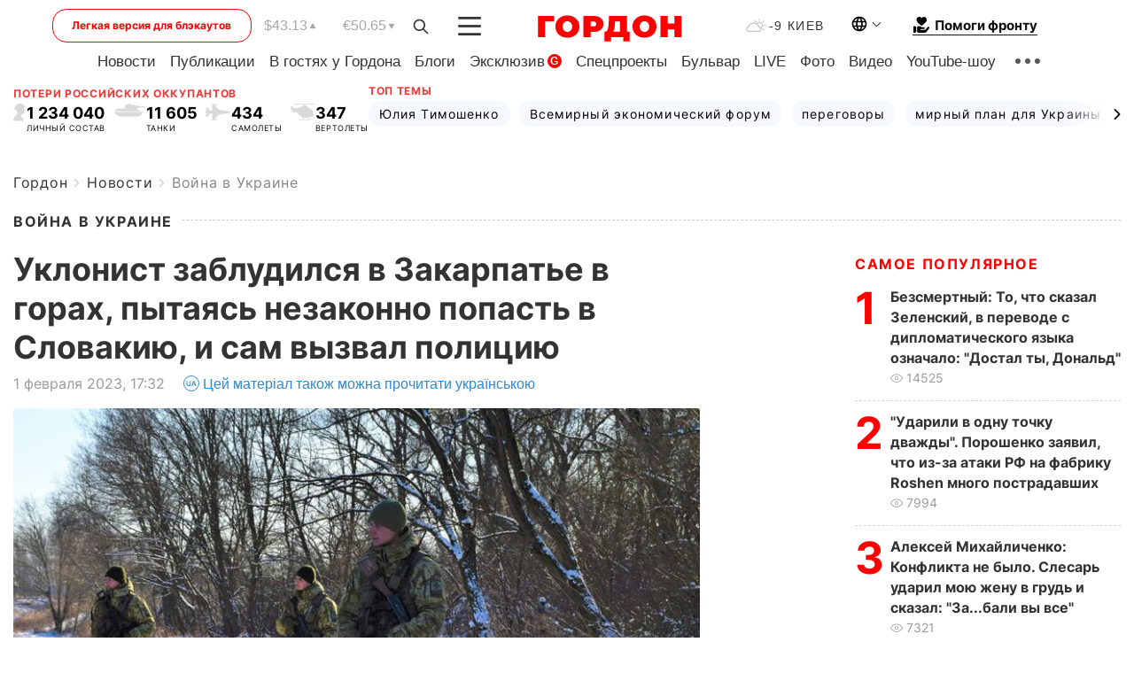

--- FILE ---
content_type: text/html; charset=UTF-8
request_url: https://gordonua.com/news/war/uklonist-zabludilsya-na-zakarpate-v-gorah-pytayas-nezakonno-popast-v-slovakiyu-i-sam-vyzval-policiyu-1648380.html
body_size: 26208
content:
<!DOCTYPE html><html lang="ru"><head>
    <meta charset="UTF-8">
    <meta http-equiv="X-UA-Compatible" content="IE=edge">
    <meta name="viewport" content="width=device-width, initial-scale=1">

    <meta name="msvalidate.01" content="DF6B4591C603DAD4E73878CB6B106CCE" />
    
            <meta name="robots" content="max-image-preview:large">
    
    

    

        <title>Уклонист заблудился в Закарпатье в горах, пытаясь незаконно попасть в Словакию, и сам вызвал полицию</title>    <meta name="description" content="Сотрудники государственной пограничной службы Украины спасли и заодно задержали уклониста, который планировал..." class="js-meta" />    
    
    
    
    
    
     <!-- alter article -->
	                            <link rel="alternate" href="https://gordonua.com/news/war/uklonist-zabludilsya-na-zakarpate-v-gorah-pytayas-nezakonno-popast-v-slovakiyu-i-sam-vyzval-policiyu-1648380.html" hreflang="ru">
                                        <link rel="alternate" href="https://gordonua.com/ukr/news/war/uhilist-zablukav-na-zakarpatti-u-gorah-namagajuchis-nezakonno-potrapiti-do-slovachchini-i-sam-viklikav-politsiju-1648380.html" hreflang="uk">
                        <link rel="alternate" href="https://gordonua.com/ukr/news/war/uhilist-zablukav-na-zakarpatti-u-gorah-namagajuchis-nezakonno-potrapiti-do-slovachchini-i-sam-viklikav-politsiju-1648380.html" hreflang="x-default">
                        <link rel="canonical" href="https://gordonua.com/news/war/uklonist-zabludilsya-na-zakarpate-v-gorah-pytayas-nezakonno-popast-v-slovakiyu-i-sam-vyzval-policiyu-1648380.html">        
                                                         <link rel="amphtml" href="https://gordonua.com/amp/news/war/uklonist-zabludilsya-na-zakarpate-v-gorah-pytayas-nezakonno-popast-v-slovakiyu-i-sam-vyzval-policiyu-1648380.html">
        
                                                            
                                                                                            
                <script async src="https://www.googletagmanager.com/gtag/js?id=G-LLKXF6867N"></script>
        <script>
            window.dataLayer = window.dataLayer || [];
            function gtag(){dataLayer.push(arguments);}
            gtag('js', new Date());

            gtag('config', 'G-LLKXF6867N');
        </script>
    
    <script type="text/javascript">
        var gtmContainerId = 'GTM-PFHTMJ';
        function gordonGTM() {
            // Код Google Tag Manager
            (function(w,d,s,l,i){w[l]=w[l]||[];w[l].push({'gtm.start':
            new Date().getTime(),event:'gtm.js'});var f=d.getElementsByTagName(s)[0],
            j=d.createElement(s),dl=l!='dataLayer'?'&l='+l:'';j.async=true;j.src=
            'https://www.googletagmanager.com/gtm.js?id='+i+dl;f.parentNode.insertBefore(j,f);
            })(window,document,'script','dataLayer', gtmContainerId);
        }
        window.addEventListener('DOMContentLoaded', function() {
            if (window.innerWidth <= 520) {
                setTimeout(gordonGTM, 4000);
            } else {
                gordonGTM();
            }
        });
    </script>

            <script type="text/javascript">
            function loadDelayedScripts() {
                var gptScript = document.createElement('script');
                gptScript.src = 'https://securepubads.g.doubleclick.net/tag/js/gpt.js';
                gptScript.async = true;
                document.head.appendChild(gptScript);

                var ymScript = document.createElement('script');
                ymScript.src = 'https://cdn.membrana.media/gdn/ym.js';
                ymScript.async = true;
                document.head.appendChild(ymScript);

                window.yieldMasterCmd = window.yieldMasterCmd || [];
                window.yieldMasterCmd.push(function() {
                    window.yieldMaster.init({
                        pageVersionAutodetect: true
                    });
                });
            }

            window.addEventListener('DOMContentLoaded', function() {
                setTimeout(loadDelayedScripts, 2000);
                                    gtag('event', 'membrana_ym_init');
                            });
        </script>

        <style>
            .nts-ad {display: flex; flex-direction: column; align-items: center; justify-content: center}
            .nts-ad-h300 {min-height: 300px}
        </style>
        
        
                
    <meta property='og:title' content="Уклонист заблудился в Закарпатье в горах, пытаясь незаконно попасть в Словакию, и сам вызвал полицию"/>
    <meta name='twitter:title' content="Уклонист заблудился в Закарпатье в горах, пытаясь незаконно попасть в Словакию, и сам вызвал полицию">
            <meta property='og:description' content="Сотрудники государственной пограничной службы Украины спасли и заодно задержали уклониста, который планировал..."/>
        <meta name='twitter:description' content="Сотрудники государственной пограничной службы Украины спасли и заодно задержали уклониста, который планировал...">
        <meta property="og:image:width" content="1300"> 
    <meta property="og:image:height" content="975">

<meta property='og:type' content='article'/>
<meta property='og:url' content='https://gordonua.com/news/war/uklonist-zabludilsya-na-zakarpate-v-gorah-pytayas-nezakonno-popast-v-slovakiyu-i-sam-vyzval-policiyu-1648380.html'/>
<meta property='og:image' content='https://gordonua.com/img/article/16483/80_big-v1675265524.jpg'/><meta property='og:site_name' content='Гордон | Gordon'/>

<meta name='twitter:card' content='summary_large_image'>
<meta name='twitter:site' content='@Gordonuacom'>
<meta name='twitter:creator' content='@Gordonuacom'>
    <meta name='twitter:image' content='https://gordonua.com/img/article/16483/80_big-v1675265524.jpg'>
         
                        
                
                                                                                                                                                                                                                                                                                                                                                                                                                                                                                                                                                            

    

        
    
    <script type="application/ld+json">
    {
        "@context" : "https://schema.org",
        "@type" : "NewsArticle",
                "sameAs" : [ 
                            "https://gordonua.com/news/war/uklonist-zabludilsya-na-zakarpate-v-gorah-pytayas-nezakonno-popast-v-slovakiyu-i-sam-vyzval-policiyu-1648380.html"                    ],
                "mainEntityOfPage" : {
            "@type" : "WebPage",
            "@id" : "https://gordonua.com/news/war/uklonist-zabludilsya-na-zakarpate-v-gorah-pytayas-nezakonno-popast-v-slovakiyu-i-sam-vyzval-policiyu-1648380.html",
            "name" : "Уклонист заблудился в Закарпатье в горах, пытаясь незаконно попасть в Словакию, и сам вызвал полицию"
        },
        "headline": "Уклонист заблудился в Закарпатье в горах, пытаясь незаконно попасть в Словакию, и сам вызвал полицию",
                    "image": {
                "@type": "ImageObject",
                "url": "https://gordonua.com/img/article/16483/80_big-v1675265524.jpg",
                "height": 975,
                "width": 1300
            },
                "dateCreated" : "2023-02-01T17:32:01+02:00",
        "datePublished": "2023-02-01T17:32:01+02:00",
        "dateModified": "2023-05-25T10:24:02+03:00",

                    "author": {
                "@type": "Organization",
                "name": "ГОРДОН",
                "url": "https://gordonua.com",
                "sameAs": [
                                            "https://www.youtube.com/vgostyahugordona",
                                            "https://www.facebook.com/gordonuacom",
                                            "https://twitter.com/Gordonuacom",
                                            "https://flipboard.com/@GORDONUA",
                                            "https://gordonua.com/xml/rss.xml",
                                            "https://t.me/gordonuacom",
                                            "https://t.me/dmytrogordon_official",
                                            "https://invite.viber.com/?g2=AQABYNa0%2Brz9Pkzt0NnTdm5DcUzQHlf7QrDvmsZ1C9h5ZjM%2FKIIfxji%2BDRkQ6fy9&lang=ru",
                                        "https://uk.wikipedia.org/wiki/%D0%93%D0%BE%D1%80%D0%B4%D0%BE%D0%BD_(%D1%96%D0%BD%D1%82%D0%B5%D1%80%D0%BD%D0%B5%D1%82-%D0%B2%D0%B8%D0%B4%D0%B0%D0%BD%D0%BD%D1%8F)"
                ],
                "logo": {
                    "@type": "ImageObject",
                    "url": "https://gordonua.com/user/img/gordon-logo.svg",
                    "width": "228",
                    "height": "42"
                },
                "contactPoint" : {
                    "@type" : "ContactPoint",
                    "email" : "editor@gordonua.com",
                    "contactType" : "custumer support",
                    "areaServed" : "UA",
                    "availableLanguage" : ["uk-UA", "ru-UA"]
                }
            },
                "publisher": {
            "@type": "Organization",
            "name": "ГОРДОН",
            "url": "https://gordonua.com",
            "sameAs": [
                                    "https://www.youtube.com/vgostyahugordona",
                                    "https://www.facebook.com/gordonuacom",
                                    "https://twitter.com/Gordonuacom",
                                    "https://flipboard.com/@GORDONUA",
                                    "https://gordonua.com/xml/rss.xml",
                                    "https://t.me/gordonuacom",
                                    "https://t.me/dmytrogordon_official",
                                    "https://invite.viber.com/?g2=AQABYNa0%2Brz9Pkzt0NnTdm5DcUzQHlf7QrDvmsZ1C9h5ZjM%2FKIIfxji%2BDRkQ6fy9&lang=ru",
                                "https://uk.wikipedia.org/wiki/%D0%93%D0%BE%D1%80%D0%B4%D0%BE%D0%BD_(%D1%96%D0%BD%D1%82%D0%B5%D1%80%D0%BD%D0%B5%D1%82-%D0%B2%D0%B8%D0%B4%D0%B0%D0%BD%D0%BD%D1%8F)"
            ],
            "logo": {
                "@type": "ImageObject",
                "url": "https://gordonua.com/user/img/gordon-logo.svg",
                "width": "228",
                "height": "42"
            },
            "contactPoint" : {
                "@type" : "ContactPoint",
                "email" : "editor@gordonua.com",
                "contactType" : "custumer support",
                "areaServed" : "UA",
                "availableLanguage" : ["uk-UA", "ru-UA"]
            }
        },
                    "description": "Сотрудники государственной пограничной службы Украины спасли и заодно задержали уклониста, который планировал...",
                            "keywords" : "Украина, Запорожье, Закарпатье, Словакия, полиция, розыск, граница, Госпогранслужба, мобилизация, призыв, пограничники, помощь, запрет, военное положение, побег, ГПСУ, правоохранители, война России против Украины, украинец, безопасность, полицейский, нарушители, нелегалы, мужчины, нарушение",
                            "articleSection": "Война в Украине",
            
            "articleBody":"Сотрудники государственной пограничной службы Украины спасли и заодно задержали уклониста, который планировал... Сообщается, что 25-летний мужчина надеялся добраться до границы, ориентируясь по навигатору в мобильном телефоне. &quot;С железнодорожной станции он направился пешком по проложенному заранее маршруту, однако вскоре заблудился в горах. В лесу среди гор он провел всю ночь. Мужчина замерз и изрядно испугался, когда понял, что ему не удастся выбраться из леса своими силами&quot;, – рассказали в ГПСУ. Утром после ночевки в лесу, поймав связь, нарушитель позвонил на линию &quot;102&quot; и попросил помощи у правоохранителей. Полицейские сообщили о звонке пограничникам. К поискам были привлечены дополнительные пограничные наряды с розыскными собаками, вскоре уклониста обнаружили в нескольких километрах от границы со Словакией. &quot;Мужчина оказался жителем Запорожья и признался, что планировал незаконным способом добраться до Словакии, а там уже решать, куда идти дальше. Ему оказали необходимую помощь. Сейчас он чувствует себя хорошо и находится в безопасности&quot;, – отчитались пограничники. Уклониста доставили в пограничное подразделение, чтобы оформить документы о попытке нарушения границы. В ГПСУ подчеркивают, что за попытку незаконного пересечения границы ему придется отвечать перед судом. ",
                                  
        "inLanguage" : "ru",
        "alternativeHeadline" : "Уклонист заблудился в Закарпатье в горах, пытаясь незаконно попасть в Словакию, и сам вызвал полицию",
        "copyrightYear" : "2023",
        "wordCount" : "239",
        "speakable" : {
            "@type" : "SpeakableSpecification",
            "cssSelector" : ["h1"]
        }
    }
    </script>



    
            
    <script type="application/ld+json">
    {
        "@context": "http://schema.org",
        "@type": "BreadcrumbList",
        "itemListElement": [
                                            {
                "@type": "ListItem",
                "position": 1,
                "item": {
                                            "@id": "/news.html",  // cp0
                                        "name": "Новости"
                }
            }
            ,                                            {
                "@type": "ListItem",
                "position": 1,
                "item": {
                                            "@id": "/news/war.html",  // cp0
                                        "name": "Война в Украине"
                }
            }
                            ]
    }
    </script>
    

<script type="application/ld+json">
{
    "@context": "http://schema.org",
    "@type": "WebSite",
    "url": "https://gordonua.com",
    "potentialAction": {
        "@type": "SearchAction",
        "target": "/search/query={search_term_string}",
        "query-input": "required name=search_term_string"
    }
}
</script>                                                        
<link rel="preconnect" href="https://connect.facebook.net">
<link rel="preconnect" href="https://cdn.gravitec.net">
    <link rel="preload" href='/user/css/fonts_connect_new3.css' as="style"/>
        <link rel="preload" href='/user/css/main.min-v37.css' as="style"/>
    <link rel="preload" href='/user/css/fix.min-v27.css' as="style"/>
        <link rel="icon" type="image/png" href="/user/img/favicon-new.png" sizes="16x16">
    <link rel="icon" type="image/png" href="/user/img/favicon-new32.png" sizes="32x32">
    <link rel="apple-touch-icon" type="image/png" href="/user/img/favicon-newiOS.png" sizes="180x180">
    
    <link rel="stylesheet" href="/user/css/fonts_connect_new3.css">
        <link rel="stylesheet" href="/user/css/main.min-v37.css">
    <link rel="stylesheet" href="/user/css/fix.min-v27.css">
    <style>
        div[data-place='43'],
        div[data-place='70'], 
        div[data-place='71'], 
        div[data-place='72'],
        div[data-place='56'], 
        div[data-place='57'], 
        div[data-place='58'],
        div[data-place='36'],
        div[data-place='37'],
        div[data-place='38'],
        div[data-place='160'],
        div[data-place='161'],
        div[data-place='51'],
        div[data-place='52'],
        div[data-place='53'],
        div[data-place='88'],
        div[data-place='89'],
        div[data-place='82'],
        div[data-place='44'],
        div[data-place='99'],
        div[data-place='100'],
        div[data-place='102'],
        div[data-place='103'],
        div[data-place='104'],
        div[data-place='96'],
        div[data-place='98'],
        div[data-place='168'],
        div[data-place='169']
        {
            margin: 30px 0;
        }
        div[data-place='70'],
        div[data-place='43'],
        div[data-place='56'],
        div[data-place='51'],
        div[data-place='37'],
        div[data-place='36']{
            position: relative;
            z-index: 1;
        }
        div[data-place='108'], div[data-place='109']{
            margin: 30px auto;
        }
        blockquote.twitter-tweet{
            padding: inherit;
            font-size: inherit;
            line-height: inherit;
            text-align: inherit;
            color: inherit;
            font-family: inherit;
            border-top: inherit;
            position: inherit;
            margin-top: inherit;
        }
        blockquote.twitter-tweet a{
            color: #2f89ce;
            font-family: inherit;
        }
        blockquote.twitter-tweet a:hover{
            color: #ff5353!important;
        }
        .main-slider ~ .content__flex-main .content__base{
            order: 2!important;
        }
        .top-slider__box .swiper-slide{
            margin-right: 15px;
        }
         @media screen and (max-width: 567px){
            .theme-box.tegs-rubric .theme-box-slider1 .swiper-slide{
            margin-right: 10px;
        }
        }
        .bulvar .theme-box .news-tegs__link{
            font-family: Inter-Regular, sans-serif;
        }
    </style>
    <script>
        var root_domain = 'gordonua.com';
        var loadsrcscache = [];
        load_srcs = function(sources, callback) {
            loadsrcscache.push([sources, callback]);
        }
    </script>

    </head><body ><div class="sbody"><style>.boulevard-block .main-slider .views {display: block;}.popular-list .popular-list__item .views {display: block!important;}[data-action="banners"] .banner.has-iframe::before,[data-action="banners"] .banner.has-img::before,[data-action="banners"] .banner .adsbygoogle:before {content: "Реклама";display: block;font-size: 14px;color: #9a9a9a;}[data-action="banners"] .banner a::before{font-family: 'Inter-Regular';}[data-action="banners"] .banner .adsbygoogle:before{position: absolute;top: -30px;}[data-action="banners"] .banner .adsbygoogle{margin-top: 20px;position: relative;}[data-action="banners"] .banner.has-iframe .adsbygoogle:before{display: none;}[data-action="banners"] .banner.has-iframe .adsbygoogle{margin-top: 0;}.MIXADVERT_NET a::before{display: none!important;}.MIXADVERT_NET > div::before{position: absolute;top: -30px;}@media (min-width: 567px) {.news-slider-box .content-tile.big .content-tile__img img{height: auto;}}.news-slider-box .content-tile.big .content-tile__img {max-height: 200px;}@media (max-width: 567px){.news-slider-box .content-tile.big .content-tile__img {max-height: 166px;}}.content-title .content-title__link h1,main.content__base .content-title h1.content-title__link{font-size: inherit !important;line-height: inherit !important;color: inherit !important;margin-bottom: inherit !important;font-family: inherit !important;display: inline !important;letter-spacing: inherit!important;text-transform: inherit!important;}main.content__base .content-title h1.content-title__link{color: red!important;font-size: 18px!important;line-height: 24px!important;letter-spacing: .08em!important;text-transform: uppercase!important;font-family: Inter-Bold, sans-serif !important;}.all-materials-title h1 {display: block;width: fit-content;text-transform: uppercase;font-family: Inter-SemiBold;font-size: 16px;letter-spacing: .08em;color: #202020;background: #fff;padding-right: 10px;margin-bottom: 0;line-height: 30px;white-space: nowrap;}.all-materials-title.top-theme-title.top-theme-page-title h1 {text-transform: inherit;}@media (max-width: 640px) {.materil-author h1 {font-size: 16px;}}</style><script>
                   function checkBanners() {  
                        document.querySelectorAll('.banner:not(.has-iframe)').forEach(banner => {
                            if (banner.querySelector('iframe')) {
                                banner.classList.add('has-iframe');
                            } 
                            if (banner.querySelector('img')) {
                                banner.classList.add('has-iframe');
                            }
                            
                            const div = banner.querySelector('div[id]');
                            if (div && (div.innerHTML.trim() !== '' || div.nextElementSibling && div.nextElementSibling.tagName === 'SCRIPT')) {
                                banner.classList.add('has-iframe');
                            }
                        });  
                    }
                setTimeout(checkBanners, 4000);
                let scrollCount = 0;
                function onScroll() {
                    checkBanners();
                    scrollCount++;
                        if (scrollCount >= 5) {
                            window.removeEventListener('scroll', onScroll);
                        }
                    }
                window.addEventListener('scroll', checkBanners);
            </script><script>
                function getCookie(name) {
                    var nameEQ = name + "=";
                    var ca = document.cookie.split(';');
                    for(var i=0;i < ca.length;i++) {
                        var c = ca[i];
                        while (c.charAt(0)==' ') c = c.substring(1,c.length);
                        if (c.indexOf(nameEQ) == 0) return c.substring(nameEQ.length,c.length);
                    }
                    return null;
                }
                function set_cookie(name,value,days, link) {
                    var expires = "";
                    if (days) {
                        var date = new Date();
                        date.setTime(date.getTime() + (days*24*60*60*1000));
                        expires = "; expires=" + date.toUTCString();
                    }
                    document.cookie = name + "=" + (value || "")  + expires + "; path=/";
                    document.location.href = link;
                }

                var pull_optimization_check = {};
            </script><!-- Google Tag Manager (noscript) -->
<noscript><iframe src="https://www.googletagmanager.com/ns.html?id=GTM-PFHTMJ"
height="0" width="0" style="display:none;visibility:hidden"></iframe></noscript>
<!-- End Google Tag Manager (noscript) --> <style>
    .header__top{
        position: relative;
    }
    .light-version-btn:hover {
        opacity: 0.8;
    }
    .light-version-btn{
        font-size: 12px;
        line-height: 20px;
        display: flex;
        justify-content: center;
        align-items: center;
        height: 38px;
        width: 100%;
        max-width: 225px;
        /* position: absolute; */
        top: 5px;
        left: 5.5%;
        color: #FF0000;
        border: 1px solid #FF0000;
        border-radius: 16px;
        margin-right: 14px;
    }
    @media (max-width: 1270px){
        .light-version-btn{
            left: 46px;
        }
    }
    @media (max-width: 1210px){
        .light-version-btn {
            max-width: 195px;
        }
    }
    @media (max-width: 1150px){
        .light-version-btn {
            display: none;
        }
    }
    @media (max-width: 567px){
        .header__top,  .country-switcher{
            background: white;
        }
    }
    @media (max-width: 1150px){
        .light-version-btn {
            display: none;
            right: 0;
            left: auto;
            background: white;
            position: fixed;
            bottom: 0;
            top: auto;
            max-width: 100%;
            border: none;
            height: 91px;
            font-size: 16px;
            background: #F7F7F8;
            border-radius: 0;
        }
    }

    

    .foundation {
        display: none;
        border-bottom: 1px solid;
        line-height: 19px;
        text-decoration: none;
    }
    .foundation img {
        padding-bottom: 2px;
    }
    .foundation span.foundation-text {
        font-family: Inter-Bold, sans-serif;
        font-size: 15px;
        padding-left: 5px;
    }
    .foundation:hover span.foundation-text {
        color: red;
    }

    @media (min-width: 749px){
        .foundation {
            display: inline-flex;
        }
    }
</style>

<header class="header">
    <div class="container">
        <div class="header__top">
            <a class="light-version-btn" href="https://fast.gordonua.com/rus/">
                Легкая версия для блэкаутов
            </a>
            <div class="course">
                <span class="course__item dollar">$43.13</span>
                <span class="course__item euro">€50.65</span>
            </div>
            <button id="search-btn" class="search-btn">
                <img width="18" height="18" src="/user/img/Shape.svg" alt="search btn">
            </button>
            <a class="menu-mob" id="butt1" >
                <img width="26" height="21" class="closed" src="/user/img/gumburger.svg" alt="menu closed">
                <div class="open">
                    <img src="/user/img/close_.svg" alt="menu open">
                </div>
            </a>

            <div class="logo">
                <a href="https://gordonua.com/rus/">
                    <img width="165" height="30" src="/user/img/gordon-logo.svg" alt="Главная">
                </a>
            </div>

            <div class="temperature">
                <img width="23" height="16" src="/user/img/temp.svg" alt="weather">
                -9 Киев
            </div>

            <div class="languages">
            <div class="languages-select"><img width="20" height="20" src="/user/img/planet.svg" alt="languages"></div>
            <div class="languages-change">
                                                                                                                                                                                                                                        <div><a href="https://gordonua.com/ukr/news/war/uhilist-zablukav-na-zakarpatti-u-gorah-namagajuchis-nezakonno-potrapiti-do-slovachchini-i-sam-viklikav-politsiju-1648380.html" data-langid="1" data-absnum="2" onclick="set_cookie('lang', 2, 30, 'https://gordonua.com/ukr/news/war/uhilist-zablukav-na-zakarpatti-u-gorah-namagajuchis-nezakonno-potrapiti-do-slovachchini-i-sam-viklikav-politsiju-1648380.html')" style="font-size:16px;font-weight:400">UA</a></div>
                        <div><a href="https://english.gordonua.com/" onclick="document.location.href='https://english.gordonua.com/'" style="font-size:16px;font-weight:400">EN</a></div>
                                                                                    </div>
            </div>

            <a href="/drone.html" class="foundation">
                <img width="20" height="20" src="/user/img/foundation-help.svg" alt="languages">
                <span class="foundation-text">Помоги фронту</span>
            </a>
        </div>

                                                                                                                                                                                                                                                                                                                                                                                
                                                                                                                                                                                                                                                                                
                                                                                                                                                                                                                                                                                                                                                                                                                
                                                                                                                                                                                        
        <div class="header-menu">
            <button id="search-btn-mob" class="search-btn search-btn-mob"><img width="18" height="18" src="/user/img/Shape.svg" alt="search">Поиск</button>
            <div class="header-menu__item">
                <div class="header-menu__title-box"><span class="header-menu__title">Главная</span></div>
                <nav>
                    <ul>
                                                    <li><a  href="/news.html">Новости</a></li>
                                                    <li><a  href="/publications.html">Публикации</a></li>
                                                    <li><a  href="/interview.html">В гостях у Гордона</a></li>
                                                    <li><a  href="/blogs.html">Блоги</a></li>
                                                    <li><a  href="/exclusive.html">Эксклюзив</a><span class="g-bl">G</span></li>
                                                    <li><a  href="/specprojects.html">Спецпроекты</a></li>
                                                    <li><a  href="/bulvar.html">Бульвар</a></li>
                                                    <li><a  href="/live.html">LIVE</a></li>
                                                    <li><a  href="/photo.html">Фото</a></li>
                                                    <li><a  href="/video.html">Видео</a></li>
                                                    <li><a  href="/talkshow.html">YouTube-шоу</a></li>
                                            </ul>
                </nav>
                <div class="header-menu__item">
                    <div class="header-menu__title-box"><span class="header-menu__title">Соцсети</span></div>
                    <nav>
                        <ul>
                                                                                            <li><a class="bold youtube-h" href="https://www.youtube.com/vgostyahugordona">YouTube</a></li>
                                                                                            <li><a class="bold facebook-h" href="https://www.facebook.com/gordonuacom">Facebook</a></li>
                                                                                            <li><a class="bold twitter-h" href="https://twitter.com/Gordonuacom">Twitter</a></li>
                                                                                            <li><a class="bold flipboard-h" href="https://flipboard.com/@GORDONUA">Flipboard</a></li>
                                                                                            <li><a class="bold rss-h" href="https://gordonua.com/xml/rss.xml">RSS</a></li>
                                                                                            <li><a class="bold telegram-h" href="https://t.me/gordonuacom">Telegram <br> Gordonua.com</a></li>
                                                                                            <li><a class="bold telegram-h2" href="https://t.me/dmytrogordon_official">Telegram <br> Дмитрий Гордон</a></li>
                                                                                            <li><a class="bold viber-h" href="https://invite.viber.com/?g2=AQABYNa0%2Brz9Pkzt0NnTdm5DcUzQHlf7QrDvmsZ1C9h5ZjM%2FKIIfxji%2BDRkQ6fy9&lang=ru">Viber</a></li>
                                                    </ul>
                    </nav>
                </div>
            </div>
            <div class="header-menu__item">
                <div class="header-menu__title-box"><span class="header-menu__title">Категории новостей</span></div>
                <nav>
                    <ul>
                                                    <li><a href="/news.html">Все новости</a></li>
                                                    <li><a href="/news/military-actions.html">Военные действия</a></li>
                                                    <li><a href="/news/worldnews.html">Мир</a></li>
                                                    <li><a href="/news/politics.html">Политика</a></li>
                                                    <li><a href="/news/money.html">Деньги</a></li>
                                                    <li><a href="/news/sport.html">Спорт</a></li>
                                                    <li><a href="/news/localnews.html">Происшествия</a></li>
                                                    <li><a href="/news/culture.html">Культура</a></li>
                                                    <li><a href="/news/science.html">Техно</a></li>
                                                    <li><a href="/news/health.html">Образ жизни</a></li>
                                                    <li><a href="/interesting.html">Интересное</a></li>
                                                    <li><a href="/news/society.html">Общество</a></li>
                                            </ul>
                </nav>
                <div class="header-menu__item mobile-hide">
                    <div class="header-menu__title-box"><span class="header-menu__title">Контакты</span></div>
                    <nav class="contacts-box">
                        <ul>
                            <li><a class="contacts-h" href="tel:+380442071301">+380 (44) 207-13-01,</a></li>
                            <li><a class="contacts-h" href="tel:+380442071302">+380 (44) 207-13-02</a></li>
                        </ul>
                    </nav>
                    <nav class="email-box">
                        <ul>
                            <li><a class="email-h" href="/cdn-cgi/l/email-protection#e481808d908b96a4838b96808b8a9185ca878b89"><span class="__cf_email__" data-cfemail="41242528352e3301262e33252e2f34206f222e2c">[email&#160;protected]</span></a></li>
                        </ul>
                    </nav>
                   
                    <div class="hide-desctop">
                        <div class="header-menu__title-box"><span class="header-menu__title">Информация</span></div>
                        <nav>
                            <ul>
                                                                    <li><a href="/about/job.html">Вакансии</a></li>
                                                                    <li><a href="/about.html">Редакция</a></li>
                                                                    <li><a href="/about/advertisement.html">Реклама на сайте</a></li>
                                                                    <li><a href="/legal_info.html">Правовая информация</a></li>
                                                                    <li><a href="/about/how-to-read.html">Как нас читать на временно оккупированных территориях</a></li>
                                                            </ul>
                        </nav>
                        <span class="header-menu__title">Приложения</span>
                        <nav>
                            <ul class="app-box">
                                <li><a href="https://play.google.com/store/apps/details?id=com.gordon"><img src="/user/img/app1.png" alt="android app"></a></li>
                                <li><a href="https://itunes.apple.com/app/id1282904011"><img src="/user/img/app2.png" alt="ios app"></a></li>
                            </ul>
                        </nav>
                    </div>
                </div>
            </div>
            <div class="header-menu__item">
                <div class="header-menu__title-box"><span class="header-menu__title">Город </span></div>
                <nav>
                    <ul>
                                                    <li><a  href="/news/kiev.html">Киев</a></li>
                                                    <li><a  href="/tags/harkov.html">Харьков</a></li>
                                                    <li><a  href="/tags/lvov.html">Львов</a></li>
                                                    <li><a  href="/tags/dnepr.html">Днепр</a></li>
                                                    <li><a  href="/tags/odessa-1.html">Одесса</a></li>
                                                    <li><a  href="/tags/mariupol-1.html">Мариуполь</a></li>
                                                    <li><a  href="/tags/donetsk-1.html">Донецк</a></li>
                                                    <li><a  href="/tags/lugansk.html">Луганск</a></li>
                                            </ul>
                </nav>
            </div>
            <div class="header-menu__item mobile-hide">
                <div class="header-menu__title-box"><span class="header-menu__title">Соцсети</span></div>
                <nav>
                    <ul>
                                                                                <li><a class="bold youtube-h" href="https://www.youtube.com/vgostyahugordona">YouTube</a></li>
                                                                                <li><a class="bold facebook-h" href="https://www.facebook.com/gordonuacom">Facebook</a></li>
                                                                                <li><a class="bold twitter-h" href="https://twitter.com/Gordonuacom">Twitter</a></li>
                                                                                <li><a class="bold flipboard-h" href="https://flipboard.com/@GORDONUA">Flipboard</a></li>
                                                                                <li><a class="bold rss-h" href="https://gordonua.com/xml/rss.xml">RSS</a></li>
                                                                                <li><a class="bold telegram-h" href="https://t.me/gordonuacom">Telegram <br> Gordonua.com</a></li>
                                                                                <li><a class="bold telegram-h2" href="https://t.me/dmytrogordon_official">Telegram <br> Дмитрий Гордон</a></li>
                                                                                <li><a class="bold viber-h" href="https://invite.viber.com/?g2=AQABYNa0%2Brz9Pkzt0NnTdm5DcUzQHlf7QrDvmsZ1C9h5ZjM%2FKIIfxji%2BDRkQ6fy9&lang=ru">Viber</a></li>
                                            </ul>
                </nav>
            </div>
            <div class="header-menu__item mobile-hide">
                <div class="hide-desctop">
                    <div class="header-menu__title-box"><span class="header-menu__title">Информация</span></div>
                    <nav>
                        <ul>
                                                            <li><a href="/about/job.html">Вакансии</a></li>
                                                            <li><a href="/about.html">Редакция</a></li>
                                                            <li><a href="/about/advertisement.html">Реклама на сайте</a></li>
                                                            <li><a href="/legal_info.html">Правовая информация</a></li>
                                                            <li><a href="/about/how-to-read.html">Как нас читать на временно оккупированных территориях</a></li>
                                                    </ul>
                    </nav>
                </div>
                <div class="header-menu__title-box"><span class="header-menu__title">Контакты</span></div>
                <nav class="contacts-box">
                    <ul>
                        <li><a class="contacts-h" href="tel:+380442071301">+380 (44) 207-13-01,</a></li>
                        <li><a class="contacts-h" href="tel:+380442071302">+380 (44) 207-13-02</a></li>
                    </ul>
                </nav>

                <nav class="email-box" style="margin-bottom: 0">
                    <ul>
                        <li><a class="email-h" href="/cdn-cgi/l/email-protection#3550515c415a4775525a47515a5b40541b565a58"><span class="__cf_email__" data-cfemail="c1a4a5a8b5aeb381a6aeb3a5aeafb4a0efa2aeac">[email&#160;protected]</span></a></li>
                    </ul>
                </nav>
                <div class="help-btn">
                    <span>Помоги фронту</span>
                    <a class="help-btn__link" href="/drone.html">Помочь</a>
                </div>
                <div class="hide-desctop">
                    <span class="header-menu__title">Приложения</span>
                    <nav>
                        <ul class="app-box">
                            <li><a href="https://play.google.com/store/apps/details?id=com.gordon"><img src="/user/img/app1.png" alt="app google pic"></a></li>
                            <li><a href="https://itunes.apple.com/app/id1282904011"><img src="/user/img/app2.png" alt="app apple pic"></a></li>
                        </ul>
                    </nav>
                </div>
            </div>

            <div class="header-menu__item hide-mobile">
                <div class="header-menu__title-box"><span class="header-menu__title">Информация</span></div>
                <nav>
                    <ul>
                                                    <li><a href="/about/job.html">Вакансии</a></li>
                                                    <li><a href="/about.html">Редакция</a></li>
                                                    <li><a href="/about/advertisement.html">Реклама на сайте</a></li>
                                                    <li><a href="/legal_info.html">Правовая информация</a></li>
                                                    <li><a href="/about/how-to-read.html">Как нас читать на временно оккупированных территориях</a></li>
                                            </ul>
                </nav>
                <span class="header-menu__title">Приложения</span>
                <nav>
                    <ul class="app-box">
                        <li><a href="https://play.google.com/store/apps/details?id=com.gordon"><img src="/user/img/app1.png" alt="app google p"></a></li>
                        <li><a href="https://itunes.apple.com/app/id1282904011"><img src="/user/img/app2.png" alt="app apple p"></a></li>
                    </ul>
                </nav>
            </div>

        </div>

        <div class="header_rubric">
            <nav>
                <ul>
                                            <li><a class="header_rubric__link" href="/news.html">Новости</a></li>
                                            <li><a class="header_rubric__link" href="/publications.html">Публикации</a></li>
                                            <li><a class="header_rubric__link" href="/interview.html">В гостях у Гордона</a></li>
                                            <li><a class="header_rubric__link" href="/blogs.html">Блоги</a></li>
                                            <li><a class="header_rubric__link" href="/exclusive.html">Эксклюзив</a><span class="g-bl">G</span></li>
                                            <li><a class="header_rubric__link" href="/specprojects.html">Спецпроекты</a></li>
                                            <li><a class="header_rubric__link" href="/bulvar.html">Бульвар</a></li>
                                            <li><a class="header_rubric__link" href="/live.html">LIVE</a></li>
                                            <li><a class="header_rubric__link" href="/photo.html">Фото</a></li>
                                            <li><a class="header_rubric__link" href="/video.html">Видео</a></li>
                                            <li><a class="header_rubric__link" href="/talkshow.html">YouTube-шоу</a></li>
                                    </ul>
                <button class="menu-show"><img width="28" height="6" src="/user/img/group1.svg" alt="show menu"></button>
            </nav>
            <div class="menu-rubric">
                <nav>
                    <ul>
                                                    <li><a href="/news.html">Все новости</a></li>
                                                    <li><a href="/news/military-actions.html">Военные действия</a></li>
                                                    <li><a href="/news/worldnews.html">Мир</a></li>
                                                    <li><a href="/news/politics.html">Политика</a></li>
                                                    <li><a href="/news/money.html">Деньги</a></li>
                                                    <li><a href="/news/sport.html">Спорт</a></li>
                                                    <li><a href="/news/localnews.html">Происшествия</a></li>
                                                    <li><a href="/news/culture.html">Культура</a></li>
                                                    <li><a href="/news/science.html">Техно</a></li>
                                                    <li><a href="/news/health.html">Образ жизни</a></li>
                                                    <li><a href="/interesting.html">Интересное</a></li>
                                                    <li><a href="/news/society.html">Общество</a></li>
                                            </ul>
                </nav>
            </div>
        </div>

        <div class="rubric-box">
            <div class="rubric-box-slider swiper-container">
                <div class="swiper-wrapper">
                                            <div class="swiper-slide">
                            <a class="rubric-box__item" href="/news.html"><span>Новости</span></a>
                        </div>
                                            <div class="swiper-slide">
                            <a class="rubric-box__item" href="/publications.html"><span>Публикации</span></a>
                        </div>
                                            <div class="swiper-slide">
                            <a class="rubric-box__item" href="/interview.html"><span>В гостях у Гордона</span></a>
                        </div>
                                            <div class="swiper-slide">
                            <a class="rubric-box__item" href="/blogs.html"><span>Блоги</span></a>
                        </div>
                                            <div class="swiper-slide">
                            <a class="rubric-box__item" href="/exclusive.html"><span>Эксклюзив</span></a>
                        </div>
                                            <div class="swiper-slide">
                            <a class="rubric-box__item" href="/specprojects.html"><span>Спецпроекты</span></a>
                        </div>
                                            <div class="swiper-slide">
                            <a class="rubric-box__item" href="/bulvar.html"><span>Бульвар</span></a>
                        </div>
                                            <div class="swiper-slide">
                            <a class="rubric-box__item" href="/live.html"><span>LIVE</span></a>
                        </div>
                                            <div class="swiper-slide">
                            <a class="rubric-box__item" href="/photo.html"><span>Фото</span></a>
                        </div>
                                            <div class="swiper-slide">
                            <a class="rubric-box__item" href="/video.html"><span>Видео</span></a>
                        </div>
                                            <div class="swiper-slide">
                            <a class="rubric-box__item" href="/talkshow.html"><span>YouTube-шоу</span></a>
                        </div>
                                    </div>
                <span class="theme-arrow_"><img src="/user/img/arrow-right2.svg" alt="sl arr right"></span>
            </div>
            
            

                        
                                                                                                                                        
            <div class="top-wrapper flex2">
                <div class="top-wrapper-item">
                    <div class="losses-wrap flex2">
                        <div class="item-lw title flex2">
                            Потери российских оккупантов
                        </div>
                        <div class="item-lw">
                            <div class="losses flex2">
                                <div class="item-l-wrap flex2">
                                    <div class="item-l">
                                        <img width="15" height="20" class="r-p" src="/user/img/r-p.svg" alt="">
                                    </div>
                                    <div class="item-l flex2">
                                        <span> 1 234 040</span>
                                        <p>ЛИЧНЫЙ СОСТАВ</p>
                                    </div>
                                </div>
                                <div class="item-l-wrap flex2">
                                    <div class="item-l">
                                        <img width="36" height="15" class="r-t" src="/user/img/r-t.svg" alt="">
                                    </div>
                                    <div class="item-l">
                                        <span> 11 605</span>
                                        <p>
ТАНКИ</p>
                                    </div>
                                </div>
                                <div class="item-l-wrap flex2">
                                    <div class="item-l">
                                        <img width="29" height="19" class="r-pl" src="/user/img/r-pl.svg" alt="">
                                    </div>
                                    <div class="item-l">
                                        <span> 434</span>
                                        <p>САМОЛЕТЫ</p>
                                    </div>
                                </div>
                                <div class="item-l-wrap flex2">
                                    <div class="item-l">
                                        <img width="28" height="19" class="r-h" src="/user/img/r-h.svg" alt="">
                                    </div>
                                    <div class="item-l">
                                        <span> 347</span>
                                        <p>ВЕРТОЛЕТЫ</p>
                                    </div>
                                </div>
                            </div>
                        </div>
                    </div>
                </div>

                
                <div class="top-wrapper-item">
                    <div class="losses-wrap losses-wrap-slider flex2">
                        <div class="item-lw title flex2">
                            Топ темы
                        </div>
                        <div class="item-lw">
                            <div class="theme-box">
                                <div class="theme-box-slider swiper-container">
                                    <div class="swiper-wrapper">
                                                                                    <div class="swiper-slide">
                                                <a class="theme-box__item " href="/tags/julija-timoshenko.html">
                                                    <span>Юлия Тимошенко</span>
                                                </a>
                                            </div>
                                                                                    <div class="swiper-slide">
                                                <a class="theme-box__item " href="/tags/vsemirnyj-ekonomicheskij-forum.html">
                                                    <span>Всемирный экономический форум</span>
                                                </a>
                                            </div>
                                                                                    <div class="swiper-slide">
                                                <a class="theme-box__item " href="/tags/peregovory.html">
                                                    <span>переговоры</span>
                                                </a>
                                            </div>
                                                                                    <div class="swiper-slide">
                                                <a class="theme-box__item " href="/tags/mirnyj-plan-dlja-ukrainy.html">
                                                    <span>мирный план для Украины</span>
                                                </a>
                                            </div>
                                                                            </div>
                                </div>
                
                                <span class="swiper-button-prev theme-arrow theme-arrow-left swiper-button-white">
                                    <img width="8" height="12" src="/user/img/arrow-right2.svg" alt="sl left">
                                </span>
                                <span class="swiper-button-next theme-arrow swiper-button-white">
                                    <img width="8" height="12" src="/user/img/arrow-right2.svg" alt="sl right">
                                </span>
                            </div>
                        </div>
                    </div>
                </div>
            </div>
            
        </div>
    </div>
</header>

<script data-cfasync="false" src="/cdn-cgi/scripts/5c5dd728/cloudflare-static/email-decode.min.js"></script><script>
    load_srcs(['/user/js/swiper-bundle.min.js'], function() {
        var swiper = new Swiper(".theme-box-slider", {
            spaceBetween: 10,
            grabCursor: true,
            slidesPerView: 'auto',
            navigation: {
                nextEl: ".swiper-button-next",
                prevEl: ".swiper-button-prev"
            },
        });
        
        var swiper = new Swiper(".theme-box-slider1", {
            spaceBetween: 10,
            grabCursor: true,
            slidesPerView: 'auto',
            navigation: {
                nextEl: ".theme-arrow1"
            },
        });
        
        var swiper = new Swiper(".rubric-box-slider", {
            spaceBetween: 16,
            grabCursor: true,
            slidesPerView: 'auto',
            navigation: {
                nextEl: ".theme-arrow_"
            },
        });
    });
</script> <div class="container "> 

    <i data-absnum="1648380" data-operand="article" data-action="stat" data-lang="1" class="sunsite_actions" style="display:none;"></i>
<div class="content content__flex content-two 1">
    
<ul class="breadcrumb breadcrumb-news">
    
    
        
    <li>
        <a href="/rus/">Гордон</a>
    </li>
    
                                    <li>
                            <a href="/news.html">Новости</a>
                    </li>
                                    <li>
                            <a href="/news/war.html">Война в Украине</a>
                    </li>
    </ul>
        <div class="content-title">
        <a class="content-title__link" href="/news/war.html">
            Война в Украине
        </a>
    </div>
    <style>
        @media (max-width: 415px){
            .content-link-ua, .content-link-ru{
                font-family: Inter-Regular, sans-serif;
            }
        }
        @media (max-width: 600px) {
            .video-fix-block iframe {
                height: 200px !important;
            }
        }
        @media screen and (max-width: 412px) {
            .news-picture{
                position: relative;
            }
           .news-picture img {
                position: absolute;
                top: 0;
                left: 0;
                width: 100%;
                height: 100%;
            }
            .news-picture.margin img {
                position: relative;
            }
            .news-picture picture {
                display: block;
                position: relative;
                width: 100%;
                padding-bottom: 66.67%;
                height: 0;
                display: block;
                margin-bottom: 6px;
            }
            article.fix .news-picture picture img{
                position: relative;
            }
            article.fix .news-picture picture{
                position: relative;
                padding-bottom: initial;
                height: auto;
            }
        }

.news-picture,
.news-picture-left,
.news-picture-right {
    margin: 15px 0;
}

.news-picture picture,
.news-picture-left picture,
.news-picture-right picture {
    display: block;
    max-width: 100%;
    height: auto;
}

.news-picture img,
.news-picture-left img,
.news-picture-right img {
    max-width: 100%;
    height: auto;
    display: block;
}

.news-picture-left > .ph-source.news-picture-describe, 
.news-picture-right > .ph-source.news-picture-describe {
    margin-bottom: 0
}

@media (max-width: 768px) {
    .news-picture-left, .news-picture-right {
        margin: auto;
    }
}

@media (min-width: 768px) {
    .news-picture-left {
        float: left;
        margin: 5px 15px 5px 0;
        max-width: 50%;
    }

    .news-picture-right {
        float: right;
        margin: 5px 0 15px 5px;
        max-width: 50%;
    }

    .news-picture-left::after,
    .news-picture-right::after {
        content: "";
        display: table;
        clear: both;
    }
}

@media (min-width: 1200px) {
    .news-picture-left,
    .news-picture-right {
        max-width: 40%;
    }
}
    </style>
    <div class="content__flex-main news new-desing-photo">
        <main class="content__base">
        
                                    

            <div class="container-inside">
                <h1 data-edit="1648380,2815" data-absnum="1648380">Уклонист заблудился в Закарпатье в горах, пытаясь незаконно попасть в Словакию, и сам вызвал полицию

<span class="art-icons">
                                                                                                                    
        
            
        
        
        
        
        </span>
</h1>
                <div class="content__base-info">
                                            <div class="content-date">
                                                            1 февраля 2023, 17:32
                                                    </div>
                    
                                        
                    
                                            <a class="content-link-ua" href="https://gordonua.com/ukr/news/war/uhilist-zablukav-na-zakarpatti-u-gorah-namagajuchis-nezakonno-potrapiti-do-slovachchini-i-sam-viklikav-politsiju-1648380.html">Цей матеріал також можна прочитати українською</a>
                                    </div>
            </div>

                                                                            
                    
                                                                                                                <div class="news-picture">
                                <picture>
                                                                                                            <source srcset="/img/article/16483/80_tnwide-v1675265524.jpg" media="(max-width: 412px)">
                                    <img width="330" height="185" class="art_main_image" src="/img/article/16483/80_main-v1675265524.jpg" alt="Уклонист заблудился в Закарпатье в горах, пытаясь незаконно попасть в Словакию, и сам вызвал полицию">
                                </picture>
                                <span class="news-picture-describe">Пограничникам пришлось спасать уклониста в горах<br>Фото: dpsu.gov.ua/</span>
                            </div>
                                                                        
            <div class="container-inside">
                                    <div class="ct-header">
                        <strong><p style="text-align: justify;">Сотрудники государственной пограничной службы Украины спасли и заодно задержали уклониста, который планировал нелегально пересечь границу со Словакией, но заблудился. Об этом 1 февраля&nbsp;<a href="https://dpsu.gov.ua/ua/news/ukrainec-yakiy-planuvav-nezakonno-peretnuti-kordon-zablukav-v-gorah-zakarpattya-ta-zatelefonuvav-na-102-shchob-yogo-vryatuvali" target="_blank">написала</a>&nbsp; пресс-служба ГПСУ.</p>
<div></div></strong>
                    </div>
                
                                <article class="fix">
                    <p >Сообщается, что 25-летний мужчина надеялся добраться до границы, ориентируясь по навигатору в мобильном телефоне.</p><div data-action="banners" data-load_after="1" data-place="99" data-page="2815" class="sunsite_actions"></div><div data-action="banners" data-load_after="1" data-place="36" data-page="2815" class="sunsite_actions"></div>
<p >"С железнодорожной станции он направился пешком по проложенному заранее маршруту, однако вскоре заблудился в горах. В лесу среди гор он провел всю ночь. Мужчина замерз и изрядно испугался, когда понял, что ему не удастся выбраться из леса своими силами", – рассказали в ГПСУ.</p>
<p >Утром после ночевки в лесу, поймав связь, нарушитель позвонил на линию "102" и попросил помощи у правоохранителей.</p>
<p >Полицейские сообщили о звонке пограничникам. К поискам были привлечены дополнительные пограничные наряды с розыскными собаками, вскоре уклониста обнаружили в нескольких километрах от границы со Словакией.</p>
<p >"Мужчина оказался жителем Запорожья и признался, что планировал незаконным способом добраться до Словакии, а там уже решать, куда идти дальше. Ему оказали необходимую помощь. Сейчас он чувствует себя хорошо и находится в безопасности", – отчитались пограничники.</p>
<p >Уклониста доставили в пограничное подразделение, чтобы оформить документы о попытке нарушения границы. В ГПСУ подчеркивают, что за попытку незаконного пересечения границы ему придется отвечать перед судом.</p>

<p >
<script async="" src="https://telegram.org/js/telegram-widget.js?21" data-telegram-post="DPSUkr/9334" data-width="100%" type="text/javascript"></script>
</p><div data-action="banners" data-load_after="1" data-place="168" data-page="2815" class="sunsite_actions"></div><div data-action="banners" data-load_after="1" data-place="169" data-page="2815" class="sunsite_actions"></div>

                </article>

                                                    
                
                
                                <div data-action="banners" data-place="37" data-load_after="1" data-page="2815" data-absnum="1648380" class="sunsite_actions"></div>

                <div data-action="banners" data-place="100" data-load_after="1" data-page="2815" data-absnum="1648380" class="sunsite_actions"></div>
                                    <div class="news-context context">
                        <div class="content-title">
                            <span class="content-title__link">
                                                                    Контекст
                                                            </span>
                        </div>
                        <p >Президент Украины&nbsp;Владимир Зеленский&nbsp;<a href="https://gordonua.com/news/war/zelenskiy-podpisal-ukaz-o-vvedenii-voennogo-polozheniya-v-ukraine-1596912.html">объявил военное положение</a>&nbsp;и&nbsp;<a href="https://gordonua.com/news/war/zelenskiy-podpisal-ukaz-o-vseobshchey-mobilizacii-1597053.html">всеобщую мобилизацию</a>&nbsp;утром 24 февраля 2022 года, после начала вторжения российских войск в Украину.</p>
<p >Рада продлевала военное положение уже несколько раз, последний&nbsp;<span>&ndash;&nbsp;</span><a href="https://gordonua.com/news/war/rada-prodlila-srok-deystviya-voennogo-polozheniya-i-mobilizacii-v-ukraine-1636372.html">до&nbsp;19 февраля</a>&nbsp;2023 года.</p>
<p >Военное положение подразумевает, в частности, запрет на выезд за границу мужчин&nbsp;в возрасте 18&ndash;60 лет, подлежащих призыву на военную службу во время мобилизации, кроме особо оговоренных исключений. Президент в ответ&nbsp;на петицию с призывом снять запрет на выезд мужчин заявил, что это произойдет&nbsp;<a href="https://gordonua.com/news/war/zelenskiy-otvetil-na-peticiyu-s-prizyvom-snyat-zapret-na-vyezd-muzhchin-za-granicu-1621671.html">только после окончания действия военного положения</a>.</p>
<p >Согласно ст. 336 Уголовного кодекса Украины, уклонение от призыва на военную службу во время мобилизации&nbsp;<a href="https://gordonua.com/news/war/za-uklonenie-ot-mobilizacii-v-ukraine-nachali-sazhat-1624115.html">карается лишением свободы на срок от трех до пяти лет</a>.</p>
<p >30 декабря 2022 года в ГПСУ сообщили, что с начала действия военного положения в Украине, которое ввели из-за полномасштабной войны России,&nbsp;<a href="https://gordonua.com/news/war/za-vremya-deystviya-voennogo-polozheniya-iz-ukrainy-nelegalno-pytalis-vyehat-12-tys-muzhchin-15-iz-nih-pogibli-gpsu-1643296.html">незаконно покинуть Украину пытались 12 тыс. мужчин</a>,&nbsp;15 из них погибли.</p>
                    </div>
                
                                                    <div class="news-tegs">
                                                    <a class="news-tegs__link" href="/tags/ukraina.html">Украина</a>
                                                    <a class="news-tegs__link" href="/tags/zaporozhe.html">Запорожье</a>
                                                    <a class="news-tegs__link" href="/tags/zakarpate.html">Закарпатье</a>
                                                    <a class="news-tegs__link" href="/tags/slovakija.html">Словакия</a>
                                                    <a class="news-tegs__link" href="/tags/politsija.html">полиция</a>
                                                    <a class="news-tegs__link" href="/tags/rozysk.html">розыск</a>
                                                    <a class="news-tegs__link" href="/tags/granitsa.html">граница</a>
                                                    <a class="news-tegs__link" href="/tags/gospogransluzhba.html">Госпогранслужба</a>
                                                    <a class="news-tegs__link" href="/tags/mobilizatsija.html">мобилизация</a>
                                                    <a class="news-tegs__link" href="/tags/prizyv.html">призыв</a>
                                                    <a class="news-tegs__link" href="/tags/pogranichniki.html">пограничники</a>
                                                    <a class="news-tegs__link" href="/tags/pomoshch.html">помощь</a>
                                                    <a class="news-tegs__link" href="/tags/zapret.html">запрет</a>
                                                    <a class="news-tegs__link" href="/tags/voennoe-polozhenie.html">военное положение</a>
                                                    <a class="news-tegs__link" href="/tags/pobeg.html">побег</a>
                                                    <a class="news-tegs__link" href="/tags/gpsu.html">ГПСУ</a>
                                                    <a class="news-tegs__link" href="/tags/pravoohraniteli.html">правоохранители</a>
                                                    <a class="news-tegs__link" href="/tags/vojna-v-ukraine.html">война России против Украины</a>
                                                    <a class="news-tegs__link" href="/tags/ukrainets.html">украинец</a>
                                                    <a class="news-tegs__link" href="/tags/bezopasnost.html">безопасность</a>
                                                    <a class="news-tegs__link" href="/tags/politsejskij.html">полицейский</a>
                                                    <a class="news-tegs__link" href="/tags/narushiteli.html">нарушители</a>
                                                    <a class="news-tegs__link" href="/tags/nelegaly.html">нелегалы</a>
                                                    <a class="news-tegs__link" href="/tags/muzhchiny.html">мужчины</a>
                                                    <a class="news-tegs__link" href="/tags/narushenie.html">нарушение</a>
                                            </div>
                                
                <style>
    .how-read{
        background: #FFF7FB;
        color: black;
        font-size: 20px;
        font-weight: 700;
        line-height: 30px;
        font-family: inherit;
        padding: 15px;
        border-radius: 3px;
        display: flex;
        justify-content: space-between;
        align-items: center;
        margin-bottom: 30px;
        font-family: 'Inter-Bold', sans-serif;
    }
    .how-read__link{
        border-radius: 3px;
        background: #FF0000;
        color: white;
        font-size: 20px;
        line-height: 30px;
        font-weight: 700;
        padding: 5px 15px;
        margin-left: 20px;
    }
    .how-read__link:hover{
        opacity: 0.8;
    }
    @media (max-width: 650px) {
        .how-read, .how-read__link{
            font-size: 14px;
        }
        .how-read{
            padding: 10px;
        }
    }
</style>
<div class="how-read">
        Как читать "ГОРДОН" на временно оккупированных территориях    <a href="https://gordonua.com/about/how-to-read/" class="how-read__link">
                  Читать    </a>
</div>
                                    
                    
                    
                                                            <div class="share-box">
                        <span class="share-box__title">Поделиться</span>
                        <div class="social-block likely">
                            <span class="facebook-h facebook" href="https://gordonua.comhttps://gordonua.com/news/war/uklonist-zabludilsya-na-zakarpate-v-gorah-pytayas-nezakonno-popast-v-slovakiyu-i-sam-vyzval-policiyu-1648380.html"></span>
                            <span class="twitter-h twitter" href="https://gordonua.comhttps://gordonua.com/news/war/uklonist-zabludilsya-na-zakarpate-v-gorah-pytayas-nezakonno-popast-v-slovakiyu-i-sam-vyzval-policiyu-1648380.html"></span>
                            <span class="telegram-h telegram" href="https://gordonua.comhttps://gordonua.com/news/war/uklonist-zabludilsya-na-zakarpate-v-gorah-pytayas-nezakonno-popast-v-slovakiyu-i-sam-vyzval-policiyu-1648380.html"></span>
                            <span class="viber-h viber" href="https://gordonua.comhttps://gordonua.com/news/war/uklonist-zabludilsya-na-zakarpate-v-gorah-pytayas-nezakonno-popast-v-slovakiyu-i-sam-vyzval-policiyu-1648380.html"></span>
                        </div>
                    </div>
                    
                    <div data-action="banners" data-place="38" data-load_after="1" data-page="2815" data-absnum="1648380" class="sunsite_actions"></div>
                            </div>

                            <div class="news-slider-box fixed-width ">
            <div class="content-title"><span class="content-title__link">Материалы по теме</span></div>

            <!-- Add Arrows -->
            <div class="news-slider-arrows">
                <div class="news1-swiper-button-next1 swiper-button-next2 swiper-button-white"></div>
                <div class="news1-swiper-button-prev1 swiper-button-prev2 swiper-button-white"></div>
            </div>

            <div class="news-slider__box">
                <div class="news-slider flex-box swiper-container">
                    <div class="swiper-wrapper">
                                                                                                                                                    <div class="swiper-slide">
                                    <div class="content-tile big">
                                        <a href="https://gordonua.com/news/war/ukrainskie-pogranichniki-poymali-rossiyanina-pereplyvshego-zapadnyy-bug-na-matrace-gpsu-1645772.html" class="content-tile__img">
                                            <img width="220" height="165" class="lozad" data-src="/img/article/16457/72_tn-v1673884808.jpeg" alt="Украинские пограничники поймали россиянина, переплывшего Западный Буг на матрасе &ndash; ГПСУ">
                                        </a>
                                        <div class="content-tile__text">
                                            <a class="content-tile__link" href="https://gordonua.com/news/war/ukrainskie-pogranichniki-poymali-rossiyanina-pereplyvshego-zapadnyy-bug-na-matrace-gpsu-1645772.html" data-edit="1645772,2815" data-absnum="1645772">
                                                Украинские пограничники поймали россиянина, переплывшего Западный Буг на матрасе &ndash; ГПСУ
                                                

<span class="art-icons">
                                                                                                                    
        
            
        
        
        
        
        </span>
                                            </a>
                                        </div>
                                        <span class="content-tile__date">16 января 2023</span>
                                    </div>
                                </div>
                                                                                                                                                                                <div class="swiper-slide">
                                    <div class="content-tile big">
                                        <a href="https://gordonua.com/news/localnews/na-granice-s-vengriey-zaderzhan-narushitel-kotoryy-pritvoryalsya-zhenshchinoy-gpsu-1647716.html" class="content-tile__img">
                                            <img width="220" height="165" class="lozad" data-src="/img/article/16477/16_tn-v1674912703.jpg" alt="На границе с Венгрией задержан нарушитель, который притворялся женщиной – ГПСУ">
                                        </a>
                                        <div class="content-tile__text">
                                            <a class="content-tile__link" href="https://gordonua.com/news/localnews/na-granice-s-vengriey-zaderzhan-narushitel-kotoryy-pritvoryalsya-zhenshchinoy-gpsu-1647716.html" data-edit="1647716,2254" data-absnum="1647716">
                                                На границе с Венгрией задержан нарушитель, который притворялся женщиной – ГПСУ
                                                

<span class="art-icons">
                                                                                                                    
        
            
        
        
        
        
        </span>
                                            </a>
                                        </div>
                                        <span class="content-tile__date">28 января 2023</span>
                                    </div>
                                </div>
                                                                        </div>
                </div>
            </div>
        </div>
        <div data-action="banners" data-place="42" data-page="2815" class="sunsite_actions"></div>
    

    

    <div class="news-slider-box fixed-width ">
        <div class="content-title"><span class="content-title__link">Бульвар</span></div>

        <!-- Add Arrows -->
        <div class="news-slider-arrows">
            <div class="news1-swiper-button-next swiper-button-next1 swiper-button-white"></div>
            <div class="news1-swiper-button-prev swiper-button-prev1 swiper-button-white"></div>
        </div>
        
        <div class="news-slider__box">
            <div class="news-slider1 flex-box swiper-container">
                <div class="swiper-wrapper">
                                            <div class="swiper-slide">
                            <div class="content-tile big">
                                <a href="https://gordonua.com/bulvar/recipes/traditsionnyj-retsept-tolchenikov-iz-juzhnykh-cel-ukrainy-objazatelno-prihotovte-etu-vkusnjatinu-1771522.html" class="content-tile__img">
                                    <img width="220" height="165" class="lozad" data-src="/img/article/17715/22_tn-v1769287898.jpg" alt="Традиционный рецепт толчеников из южных cел Украины. Обязательно приготовьте эту вкуснятину">
                                </a>
                                <div class="content-tile__text">
                                    <a class="content-tile__link" href="https://gordonua.com/bulvar/recipes/traditsionnyj-retsept-tolchenikov-iz-juzhnykh-cel-ukrainy-objazatelno-prihotovte-etu-vkusnjatinu-1771522.html" data-edit="1771522,4597" data-absnum="1771522">
                                        Традиционный рецепт толчеников из южных cел Украины. Обязательно приготовьте эту вкуснятину
                                    </a>
                                </div>
                                <span class="content-tile__date">25 января 2026</span>
                            </div>
                        </div>
                                            <div class="swiper-slide">
                            <div class="content-tile big">
                                <a href="https://gordonua.com/bulvar/news/net-smysla-eks-prodjuser-dzhamaly-kotoryj-vo-vremja-vojny-uekhal-za-hranitsu-vyskazalsja-o-vozvrashchenii-1771569.html" class="content-tile__img">
                                    <img width="220" height="165" class="lozad" data-src="/img/article/17715/69_tn-v1769350242.jpg" alt=""Нет смысла". Экс-продюсер Джамалы, который во время войны уехал за границу, высказался о возвращении">
                                </a>
                                <div class="content-tile__text">
                                    <a class="content-tile__link" href="https://gordonua.com/bulvar/news/net-smysla-eks-prodjuser-dzhamaly-kotoryj-vo-vremja-vojny-uekhal-za-hranitsu-vyskazalsja-o-vozvrashchenii-1771569.html" data-edit="1771569,3878" data-absnum="1771569">
                                        "Нет смысла". Экс-продюсер Джамалы, который во время войны уехал за границу, высказался о возвращении
                                    </a>
                                </div>
                                <span class="content-tile__date">25 января 2026</span>
                            </div>
                        </div>
                                            <div class="swiper-slide">
                            <div class="content-tile big">
                                <a href="https://gordonua.com/bulvar/news/videl-eho-na-tusovkakh-feshak-rasskazal-o-muzhchine-kotoryj-zapechatlen-v-intimnom-video-s-uchastiem-topoli-1771566.html" class="content-tile__img">
                                    <img width="220" height="165" class="lozad" data-src="/img/article/17715/66_tn-v1769349198.jpg" alt=""Видел его на тусовках". Фешак рассказал о мужчине, который запечатлен в интимном видео с участием Тополи">
                                </a>
                                <div class="content-tile__text">
                                    <a class="content-tile__link" href="https://gordonua.com/bulvar/news/videl-eho-na-tusovkakh-feshak-rasskazal-o-muzhchine-kotoryj-zapechatlen-v-intimnom-video-s-uchastiem-topoli-1771566.html" data-edit="1771566,3878" data-absnum="1771566">
                                        "Видел его на тусовках". Фешак рассказал о мужчине, который запечатлен в интимном видео с участием Тополи
                                    </a>
                                </div>
                                <span class="content-tile__date">25 января 2026</span>
                            </div>
                        </div>
                                            <div class="swiper-slide">
                            <div class="content-tile big">
                                <a href="https://gordonua.com/bulvar/recipes/etot-neobychnyj-inhredient-sdelaet-vkus-kapustnika-po-osobomu-nasyshchennym-orihinalnyj-retsept-1771556.html" class="content-tile__img">
                                    <img width="220" height="165" class="lozad" data-src="/img/article/17715/56_tn-v1769339456.jpg" alt="Этот необычный ингредиент сделает вкус капустника особенно насыщенным. Оригинальный рецепт">
                                </a>
                                <div class="content-tile__text">
                                    <a class="content-tile__link" href="https://gordonua.com/bulvar/recipes/etot-neobychnyj-inhredient-sdelaet-vkus-kapustnika-po-osobomu-nasyshchennym-orihinalnyj-retsept-1771556.html" data-edit="1771556,4597" data-absnum="1771556">
                                        Этот необычный ингредиент сделает вкус капустника особенно насыщенным. Оригинальный рецепт
                                    </a>
                                </div>
                                <span class="content-tile__date">25 января 2026</span>
                            </div>
                        </div>
                                    </div>
            </div>
        </div>
    </div>


<script>
    load_srcs(['/user/js/swiper-bundle.min.js'], function() {
        var swiper = new Swiper(".news-slider1", {
            spaceBetween: 10,
            grabCursor: true,
            slidesPerView: 'auto',
            navigation: {
                nextEl: ".news1-swiper-button-next",
                prevEl: ".news1-swiper-button-prev"
            },
        });
        var swiper = new Swiper(".news-slider", {
            spaceBetween: 10,
            grabCursor: true,
            slidesPerView: 'auto',
            navigation: {
                nextEl: ".news1-swiper-button-next1",
                prevEl: ".news1-swiper-button-prev1"
            },
        });
    });
</script>        </main>

        <aside class="content__news news-bl" data-margin-top="20" data-sticky-for="1023" data-sticky-class="is-sticky">
                                                    

    
    <div class="popular-list">
    <a class="list-title" href="/top.html">Самое популярное</a>
                                                                                        <div class="popular-list__item">
            <div class="popular-list__text">
                <a class="popular-list__link" href="https://gordonua.com/blogs/roman-bezsmertnyy/to-chto-skazal-zelenskij-v-perevode-s-diplomaticheskoho-jazyka-oznachalo-dostal-ty-donald-1771341.html" data-edit="1771341,4202" data-absnum="1771341">Безсмертный: То, что сказал Зеленский, в переводе с дипломатического языка означало: "Достал ты, Дональд"</a>
                <span class="views">14525</span>
            </div>
        </div>
                            <div class="popular-list__item">
            <div class="popular-list__text">
                <a class="popular-list__link" href="https://gordonua.com/news/war/udarili-v-odnu-tochku-dvazhdy-poroshenko-zajavil-chto-iz-za-ataki-rf-na-fabriku-roshen-mnoho-postradavshikh-1771470.html" data-edit="1771470,2815" data-absnum="1771470">"Ударили в одну точку дважды". Порошенко заявил, что из-за атаки РФ на фабрику Roshen много пострадавших</a>
                <span class="views">7994</span>
            </div>
        </div>
                            <div class="popular-list__item">
            <div class="popular-list__text">
                <a class="popular-list__link" href="https://gordonua.com/publications/aleksej-mikhajlichenko-konflikta-ne-bylo-slesar-udaril-moju-zhenu-v-hrud-i-skazal-zabali-vy-vse-1771342.html" data-edit="1771342,2402" data-absnum="1771342">Алексей Михайличенко: Конфликта не было. Слесарь ударил мою жену в грудь и сказал: "За...бали вы все"</a>
                <span class="views">7321</span>
            </div>
        </div>
                            <div class="popular-list__item">
            <div class="popular-list__text">
                <a class="popular-list__link" href="https://gordonua.com/news/worldnews/tramp-otreahiroval-na-ideju-putina-o-vznose-rf-v-sovet-mira-iz-zamorozhennykh-rossijskikh-aktivov-1771308.html" data-edit="1771308,2256" data-absnum="1771308">Трамп отреагировал на идею Путина о взносе РФ в Совет мира из замороженных российских активов</a>
                <span class="views">6079</span>
            </div>
        </div>
                            <div class="popular-list__item">
            <div class="popular-list__text">
                <a class="popular-list__link" href="https://gordonua.com/news/war/syrskij-rasskazal-v-nato-o-novoj-taktike-porazhenija-vsu-1771450.html" data-edit="1771450,2815" data-absnum="1771450">Сырский рассказал в НАТО о новой тактике поражения ВСУ</a>
                <span class="views">5673</span>
            </div>
        </div>
    </div>            <div data-action="banners" data-place="101" data-load_after="1" data-page="2815" class="sunsite_actions"></div>
    
        
    
<div class="news-box-list hide-tab">
    <a class="list-title" href="/news.html">
        Новости
    </a>

    <div class="content-news">
                            
                
    
    
    
    
            <div class="content-news__item picture ">
            <div class="content-news__text">
                <div class="content-news__info">
                    <span class="content-news__time">22 минуты назад</span>
                </div>
                
                <div class="content-news-inside">
                    <a class="content-news__img" href="https://gordonua.com/live/perehovory-s-rossijanami-faktor-budanova-udar-trampa-po-putinu-zamerzajushchij-kiev-strim-holovanova-s-hordonom-transljatsija-1771568.html">
                                                    <img width="70" style="object-position: top" height="58" class="art_inner_img" src="/img/article/17715/68_tnsquare-v1769349317.jpg" alt="Переговоры с россиянами, фактор Буданова, удар Трампа по Путину, замерзающий Киев. Стрим Голованова с Гордоном. Трансляция">
                                            </a>
                    <a class="content-news__link" href="https://gordonua.com/live/perehovory-s-rossijanami-faktor-budanova-udar-trampa-po-putinu-zamerzajushchij-kiev-strim-holovanova-s-hordonom-transljatsija-1771568.html" data-edit="1771568,4244" data-absnum="1771568">
                        Переговоры с россиянами, фактор Буданова, удар Трампа по Путину, замерзающий Киев. Стрим Голованова с Гордоном. Трансляция
                    </a>
                    

<span class="art-icons">
                                                                                                                    
        
                <span class="g-bl 1">G</span>
        
                <span class="icon-add icon-add-pl"></span>
    
        
        
        
        </span>
                </div>
            </div>
        </div>
                                
                
    
    
    
    
            <div class="content-news__item ">
            <div class="content-news__info">
                <span class="content-news__time">35 минут назад</span>
            </div>
            <div class="content-news__text">
                <a class="content-news__link" href="https://gordonua.com/news/worldnews/pashinjan-sozdal-muzykalnuju-hruppu-i-anonsiroval-pervoe-vystuplenie-1771580.html" data-edit="1771580,2256" data-absnum="1771580">
                    Пашинян создал музыкальную группу и анонсировал первое выступление
                    

<span class="art-icons">
                                                                                                                    
        
            
        
        
        
        
        </span>
                </a>
            </div>
        </div>
                                
                
    
    
    
    
            <div class="content-news__item ">
            <div class="content-news__info">
                <span class="content-news__time">38 минут назад</span>
            </div>
            <div class="content-news__text">
                <a class="content-news__link" href="https://gordonua.com/news/worldnews/v-murmanskoj-oblasti-rf-vveli-rezhim-chs-iz-za-masshtabnykh-otkljuchenij-sveta-1771581.html" data-edit="1771581,2256" data-absnum="1771581">
                    В Мурманской области РФ ввели режим ЧС из-за масштабных отключений света
                    

<span class="art-icons">
                                                                                                                    
        
            
        
        
        
        
        </span>
                </a>
            </div>
        </div>
                                
                
    
    
    
    
            <div class="content-news__item bold">
            <div class="content-news__info">
                <span class="content-news__time">49 минут назад</span>
            </div>
            <div class="content-news__text">
                <a class="content-news__link" href="https://gordonua.com/news/worldnews/vykhod-ssha-iz-voz-vsemirnaja-orhanizatsija-zdravookhranenija-po-punktam-otvetila-ssha-na-pretenzii-1771577.html" data-edit="1771577,2256" data-absnum="1771577">
                    Выход США из ВОЗ. Всемирная организация здравоохранения по пунктам ответила США на претензии
                    

<span class="art-icons">
                                                                                                                    
        
            
        
        
        
        
        </span>
                </a>
            </div>
        </div>
                                
                
    
    
    
    
            <div class="content-news__item ">
            <div class="content-news__info">
                <span class="content-news__time">50 минут назад</span>
            </div>
            <div class="content-news__text">
                <a class="content-news__link" href="https://gordonua.com/news/military-actions/ekspert-vidim-pervoe-primenenie-shahed-na-starlink-1771579.html" data-edit="1771579,10078" data-absnum="1771579">
                    Эксперт: Видим первое применение Shahed на Starlink
                    

<span class="art-icons">
                                                                                                                    
        
            
        
        
        
        
        </span>
                </a>
            </div>
        </div>
                                
                
    
    
    
    
            <div class="content-news__item ">
            <div class="content-news__info">
                <span class="content-news__time">1 час назад</span>
            </div>
            <div class="content-news__text">
                <a class="content-news__link" href="https://gordonua.com/news/war/vojujut-za-interesy-ne-svoikh-narodov-papa-rimskij-vyskazalsja-o-mirovykh-konfliktakh-v-chastnosti-vojne-v-ukraine-1771576.html" data-edit="1771576,2815" data-absnum="1771576">
                    "Воюют за интересы не своих народов". Папа римский высказался о мировых конфликтах, в частности о войне в Украине
                    

<span class="art-icons">
                                                                                                                    
        
            
        
        
        
        
        </span>
                </a>
            </div>
        </div>
                                
                
    
    
    
    
            <div class="content-news__item ">
            <div class="content-news__info">
                <span class="content-news__time">1 час назад</span>
            </div>
            <div class="content-news__text">
                <a class="content-news__link" href="https://gordonua.com/news/worldnews/mir-blizok-k-bespetsedentnoj-massovoj-krazhe-dannykh-evrokomissija-1771578.html" data-edit="1771578,2256" data-absnum="1771578">
                    Мир близок к беспрецедентной массовой краже данных – Еврокомиссия
                    

<span class="art-icons">
                                                                                                                    
        
            
        
        
        
        
        </span>
                </a>
            </div>
        </div>
                                
                
    
    
    
    
            <div class="content-news__item ">
            <div class="content-news__info">
                <span class="content-news__time">1 час назад</span>
            </div>
            <div class="content-news__text">
                <a class="content-news__link" href="https://gordonua.com/news/war/hlava-mid-slovakii-vyrazil-solidarnost-s-ukraintsami-i-zajavil-o-note-protesta-poslu-rf-1771574.html" data-edit="1771574,2815" data-absnum="1771574">
                    Глава МИД Словакии выразил солидарность с украинцами и заявил о ноте протеста послу РФ
                    

<span class="art-icons">
                                                                                                                    
        
            
        
        
        
        
        </span>
                </a>
            </div>
        </div>
                                
                
    
    
    
    
            <div class="content-news__item ">
            <div class="content-news__info">
                <span class="content-news__time">1 час назад</span>
            </div>
            <div class="content-news__text">
                <a class="content-news__link" href="https://gordonua.com/news/worldnews/v-indii-zafiksirovali-vspyshku-opasnoho-virusa-ot-kotoroho-net-lekarstva-1771575.html" data-edit="1771575,2256" data-absnum="1771575">
                    В Индии зафиксировали вспышку опасного вируса, от которого нет лекарства
                    

<span class="art-icons">
                                                                                                                    
        
            
        
        
        
        
        </span>
                </a>
            </div>
        </div>
                                
                
    
    
    
    
            <div class="content-news__item ">
            <div class="content-news__info">
                <span class="content-news__time">1 час назад</span>
            </div>
            <div class="content-news__text">
                <a class="content-news__link" href="https://gordonua.com/news/society/veterany-treteho-armejskoho-korpusa-orhanizovali-v-kieve-mobilnye-punkty-nesokrushimosti-1771570.html" data-edit="1771570,2197" data-absnum="1771570">
                    Ветераны Третьего армейского корпуса организовали в Киеве мобильные "пункты несокрушимости"
                    

<span class="art-icons">
                                                                                                                    
        
            
        
        
        
        
        </span>
                </a>
            </div>
        </div>
                <a class="content-btn" href="/news.html">Больше новостей</a>
    <div data-action="banners" data-place="39" data-load_after="1" data-page="2815" class="sunsite_actions"></div>
</div>

<div class="publication-list hide-tab">
    <a class="list-title" href="/exclusive.html">
        Эксклюзив <span class="g-bl g-blm">G</span>
    </a>

            <div class="publication-list__item">
            <div class="publication-list__text">
                <a href="https://gordonua.com/live/perehovory-s-rossijanami-faktor-budanova-udar-trampa-po-putinu-zamerzajushchij-kiev-strim-holovanova-s-hordonom-transljatsija-1771568.html" class="publication-list__link" data-edit="1771568,4244" data-absnum="1771568">Переговоры с россиянами, фактор Буданова, удар Трампа по Путину, замерзающий Киев. Стрим Голованова с Гордоном. Трансляция</a>
                <span class="g-bl">G</span>
            </div>
            <span class="publication-list__date">18:00, 25 января</span>
        </div>
            <div class="publication-list__item">
            <div class="publication-list__text">
                <a href="https://gordonua.com/news/politics/semja-trampa-delezhka-s-putinym-dukhi-dmitrieva-verbovka-prezidentov-intervju-batsman-s-eks-shpionom-khb-zhirnovym-video-1771498.html" class="publication-list__link" data-edit="1771498,2194" data-absnum="1771498">Семья Трампа, дележка с Путиным, духи Дмитриева, вербовка президентов. Интервью Бацман с экс-шпионом КГБ Жирновым. Видео</a>
                <span class="g-bl">G</span>
            </div>
            <span class="publication-list__date">19:04, 24 января</span>
        </div>
            <div class="publication-list__item">
            <div class="publication-list__text">
                <a href="https://gordonua.com/bulvar/news/kupila-malenkuju-hazovuju-plitku-tak-i-vyzhivaem-denisenko-rasskazala-kak-adaptirovalas-k-blekautam-v-kieve-1771468.html" class="publication-list__link" data-edit="1771468,3878" data-absnum="1771468">"Купила маленькую газовую плитку – так и выживаем". Денисенко рассказала, как адаптировалась к блэкаутам в Киеве</a>
                <span class="g-bl">G</span>
            </div>
            <span class="publication-list__date">15:00, 24 января</span>
        </div>
            <div class="publication-list__item">
            <div class="publication-list__text">
                <a href="https://gordonua.com/bulvar/news/u-menja-elektrokotel-poetomu-etot-vopros-printsipialnyj-julik-iz-lvova-rasskazal-kak-podhotovilsja-k-blekautu-1771430.html" class="publication-list__link" data-edit="1771430,3878" data-absnum="1771430">"У меня электрокотел, поэтому этот вопрос принципиальный". Julik из Львова рассказал, как подготовился к блэкауту</a>
                <span class="g-bl">G</span>
            </div>
            <span class="publication-list__date">09:35, 24 января</span>
        </div>
            <div class="publication-list__item">
            <div class="publication-list__text">
                <a href="https://gordonua.com/live/perehovory-v-oae-sudba-donbassa-o-chem-dohovorilis-tramp-i-zelenskij-strim-batsman-s-demchenko-video-1771390.html" class="publication-list__link" data-edit="1771390,4244" data-absnum="1771390">Переговоры в ОАЭ, судьба Донбасса, о чем договорились Трамп и Зеленский? Стрим Бацман с Демченко. Видео</a>
                <span class="g-bl">G</span>
            </div>
            <span class="publication-list__date">19:00, 23 января</span>
        </div>
            <div class="publication-list__item">
            <div class="publication-list__text">
                <a href="https://gordonua.com/publications/aleksej-mikhajlichenko-konflikta-ne-bylo-slesar-udaril-moju-zhenu-v-hrud-i-skazal-zabali-vy-vse-1771342.html" class="publication-list__link" data-edit="1771342,2402" data-absnum="1771342">Алексей Михайличенко: Конфликта не было. Слесарь ударил мою жену в грудь и сказал: "За...бали вы все"</a>
                <span class="g-bl">G</span>
            </div>
            <span class="publication-list__date">18:18, 23 января</span>
        </div>
            <div class="publication-list__item">
            <div class="publication-list__text">
                <a href="https://gordonua.com/blogs/hikmet-dzhav/my-chetyre-hoda-protivostoim-jadernoj-derzhave-kak-zhe-tak-vyshlo-esli-stranoj-plokho-upravljajut-1771381.html" class="publication-list__link" data-edit="1771381,4174" data-absnum="1771381">Мы четыре года противостоим ядерной державе. Как же так вышло, если страной "плохо управляют"?</a>
                <span class="g-bl">G</span>
            </div>
            <span class="publication-list__date">17:57, 23 января</span>
        </div>
            <div class="publication-list__item">
            <div class="publication-list__text">
                <a href="https://gordonua.com/blogs/ramiz-yunus/s-kremlem-nelzja-borotsja-frahmentarno-eto-edinaja-sistema-1771339.html" class="publication-list__link" data-edit="1771339,10154" data-absnum="1771339">С Кремлем нельзя бороться фрагментарно – это единая система</a>
                <span class="g-bl">G</span>
            </div>
            <span class="publication-list__date">11:58, 23 января</span>
        </div>
            <div class="publication-list__item">
            <div class="publication-list__text">
                <a href="https://gordonua.com/news/military-actions/neftjanoj-terminal-v-krasnodarskom-krae-rf-porazili-drony-sbu-pozhar-byl-na-7-tys-m-istochnik-1771268.html" class="publication-list__link" data-edit="1771268,10078" data-absnum="1771268">Нефтяной терминал в Краснодарском крае РФ поразили дроны СБУ, пожар был на 7 тыс. м² – источник</a>
                <span class="g-bl">G</span>
            </div>
            <span class="publication-list__date">19:25, 22 января</span>
        </div>
            <div class="publication-list__item">
            <div class="publication-list__text">
                <a href="https://gordonua.com/bulvar/news/u-menja-prosto-net-vremeni-na-sopli-i-depressii-khayat-rasskazal-kak-hotovitsja-k-finalu-natsotbora-1771252.html" class="publication-list__link" data-edit="1771252,3878" data-absnum="1771252">"У меня просто нет времени на сопли и депрессии". Khayat рассказал, как готовится к финалу нацотбора</a>
                <span class="g-bl">G</span>
            </div>
            <span class="publication-list__date">19:01, 22 января</span>
        </div>
        
    <a class="content-btn" href="/exclusive.html">
        Больше публикаций
    </a>
    <div data-action="banners" data-place="40" data-load_after="1" data-page="2815" class="sunsite_actions"></div>
</div>

<div class="publication-list hide-tab">
    <a class="list-title" href="/publications.html">
        Публикации
    </a>

            <div class="publication-list__item">
            <div class="publication-list__text">
                <a href="https://gordonua.com/publications/aleksej-mikhajlichenko-konflikta-ne-bylo-slesar-udaril-moju-zhenu-v-hrud-i-skazal-zabali-vy-vse-1771342.html" class="publication-list__link" data-edit="1771342,2402" data-absnum="1771342">Алексей Михайличенко: Конфликта не было. Слесарь ударил мою жену в грудь и сказал: "За...бали вы все"</a>
                                    <span class="g-bl">G</span>
                            </div>
            <span class="publication-list__date">18:18, 23 января</span>
        </div>
            <div class="publication-list__item">
            <div class="publication-list__text">
                <a href="https://gordonua.com/publications/kohda-ukraina-s-vami-nikto-ne-budet-vytirat-o-vas-nohi-polnyj-tekst-vystuplenija-zelenskoho-na-forume-v-davose-1771290.html" class="publication-list__link" data-edit="1771290,2402" data-absnum="1771290">"Когда Украина с вами, никто не будет вытирать о вас ноги". Полный текст выступления Зеленского на форуме в Давосе</a>
                            </div>
            <span class="publication-list__date">22:02, 22 января</span>
        </div>
            <div class="publication-list__item">
            <div class="publication-list__text">
                <a href="https://gordonua.com/publications/jasinskij-o-blekaute-spim-u-kamina-na-matrase-no-prikhoditsja-postojanno-podderzhivat-ohon-1771150.html" class="publication-list__link" data-edit="1771150,2402" data-absnum="1771150">Ясинский о блэкауте: Спим у камина на матрасе, но приходится постоянно поддерживать огонь</a>
                                    <span class="g-bl">G</span>
                            </div>
            <span class="publication-list__date">22:00, 21 января</span>
        </div>
            <div class="publication-list__item">
            <div class="publication-list__text">
                <a href="https://gordonua.com/publications/my-snimaem-plakat-s-okna-istoricheskaja-rech-karni-v-davose-polnyj-tekst-1771080.html" class="publication-list__link" data-edit="1771080,2402" data-absnum="1771080">"Мы снимаем плакат с окна". Историческая речь Карни в Давосе. Полный текст</a>
                            </div>
            <span class="publication-list__date">12:08, 21 января</span>
        </div>
            <div class="publication-list__item">
            <div class="publication-list__text">
                <a href="https://gordonua.com/publications/ja-vas-uslyshu-julija-vladimirovna-uslyshu-kazhdoho-luchshie-tsitaty-s-zasedanija-po-mere-presechenija-timoshenko-1770628.html" class="publication-list__link" data-edit="1770628,2402" data-absnum="1770628">"Я вас услышу, Юлия Владимировна, услышу каждого!" Лучшие цитаты с заседания по мере пресечения Тимошенко</a>
                            </div>
            <span class="publication-list__date">18:31, 16 января</span>
        </div>
            <div class="publication-list__item">
            <div class="publication-list__text">
                <a href="https://gordonua.com/publications/ssha-pri-podderzhke-velikobritanii-zakhvatili-tanker-pod-flahom-rf-chto-ob-etom-izvestno-1769579.html" class="publication-list__link" data-edit="1769579,2402" data-absnum="1769579">США при поддержке Великобритании захватили танкер под флагом РФ. Что об этом известно</a>
                            </div>
            <span class="publication-list__date">19:07, 7 января</span>
        </div>
            <div class="publication-list__item">
            <div class="publication-list__text">
                <a href="https://gordonua.com/publications/frantsija-i-velikobritanija-bazy-v-ukraine-frh-otvetstvennost-za-kontinent-rezultaty-vstrechi-v-parizhe-1769480.html" class="publication-list__link" data-edit="1769480,2402" data-absnum="1769480">Франция и Великобритания – базы в Украине, ФРГ – "ответственность за континент". Результаты встречи в Париже</a>
                            </div>
            <span class="publication-list__date">22:58, 6 января</span>
        </div>
        
    <a class="content-btn" href="/publications.html">
        Больше публикаций
    </a>
    <div data-action="banners" data-place="41" data-load_after="1" data-page="2815" class="sunsite_actions"></div>
</div>
<div class="popular-list hide-mobile-bl for-bulvar">
    <span class="list-title">Популярное в бульваре Гордона</span>
            <div class="popular-list__item">
            <div class="popular-list__text">
                <a class="popular-list__link" href="https://gordonua.com/bulvar/recipes/prihotovte-zimoj-sytnyj-i-aromatnyj-zakarpatskij-bohrach-retsept-1771388.html" data-edit="1771388,4597" data-absnum="1771388">
                    Приготовьте зимой сытный и ароматный закарпатский бограч. Рецепт
                </a>
                <span class="views">21015</span>
            </div>
        </div>
            <div class="popular-list__item">
            <div class="popular-list__text">
                <a class="popular-list__link" href="https://gordonua.com/bulvar/recipes/samyj-prostoj-retsept-universalnoho-testa-dobavte-eto-k-vode-chtoby-pirozhki-poluchilis-ochen-rykhlymi-1771174.html" data-edit="1771174,4597" data-absnum="1771174">
                    Самый простой рецепт универсального теста – добавьте это к воде, чтобы пирожки получились очень пышными
                </a>
                <span class="views">10696</span>
            </div>
        </div>
            <div class="popular-list__item">
            <div class="popular-list__text">
                <a class="popular-list__link" href="https://gordonua.com/bulvar/news/mohilevskaja-vpervye-vylozhila-v-set-foto-na-kotorom-zapechatlena-so-svoim-muzhem-1771267.html" data-edit="1771267,3878" data-absnum="1771267">
                    Могилевская впервые выложила в сеть фото, на котором запечатлена со своим мужем
                </a>
                <span class="views">8216</span>
            </div>
        </div>
            <div class="popular-list__item">
            <div class="popular-list__text">
                <a class="popular-list__link" href="https://gordonua.com/bulvar/recipes/pjat-minut-i-neverojatno-vkusnyj-tort-bez-vypechki-hotov-retsept-deserta-s-detstva-1771492.html" data-edit="1771492,4597" data-absnum="1771492">
                    Пять минут – и невероятно вкусный торт без выпечки готов. Рецепт десерта из детства
                </a>
                <span class="views">8058</span>
            </div>
        </div>
            <div class="popular-list__item">
            <div class="popular-list__text">
                <a class="popular-list__link" href="https://gordonua.com/bulvar/news/nardep-belenjuk-pokazal-do-kakoj-otmetki-opustilas-temperatura-v-eho-kvartire-vo-vremja-blekauta-1771310.html" data-edit="1771310,3878" data-absnum="1771310">
                    Нардеп Беленюк показал, до какой отметки опустилась температура в его квартире во время блэкаута
                </a>
                <span class="views">6279</span>
            </div>
        </div>
    </div>
<div class="advertising-news-250 hide-tab">
    <div data-action="banners" data-place="93" data-load_after="1" data-page="2815" class="sunsite_actions"></div>  
</div>
                    </aside>
    </div>
</div>

<script>
     if(document.querySelector('[data-fslightbox]')) {
        load_srcs(['/user/js/fslightbox.js'], function() {
            refreshFsLightbox();
        });
    }
    var likely_element = document.querySelectorAll('.likely');
    if(likely_element.length > 0) {
        pull_optimization_check['likely'] = function() {
            load_srcs(['/user/js/likely.js'], function() {
                likely.initiate();
            });
        }
    }

    /*load_srcs(['/user/js/sticky.js'], function() {
        var sticky = new Sticky('.stk');
        console.log(sticky);
    });*/
</script>
 </div>                                                                                         
                                                                
                                                                                                
                                        

                                                                                            


<footer class="footer">
    <div class="container">
        <div class="header-menu">
            <div class="header-menu__item">
                <span class="header-menu__title">Новости</span>
                <nav>
                    <ul>
                                                    <li><a href="/news.html">Все новости</a></li>
                                                    <li><a href="/news/military-actions.html">Военные действия</a></li>
                                                    <li><a href="/news/worldnews.html">Мир</a></li>
                                                    <li><a href="/news/politics.html">Политика</a></li>
                                                    <li><a href="/news/money.html">Деньги</a></li>
                                                    <li><a href="/news/sport.html">Спорт</a></li>
                                                    <li><a href="/news/localnews.html">Происшествия</a></li>
                                                    <li><a href="/news/culture.html">Культура</a></li>
                                                    <li><a href="/news/science.html">Техно</a></li>
                                                    <li><a href="/news/health.html">Образ жизни</a></li>
                                                    <li><a href="/interesting.html">Интересное</a></li>
                                                    <li><a href="/news/society.html">Общество</a></li>
                                            </ul>
                </nav>
                <div class="header-menu__item">
                    <span class="header-menu__title">Информация</span>
                    <nav>
                        <ul>
                                                            <li><a href="/about/job.html">Вакансии</a></li>
                                                            <li><a href="/about.html">Редакция</a></li>
                                                            <li><a href="/about/advertisement.html">Реклама на сайте</a></li>
                                                            <li><a href="/legal_info.html">Правовая информация</a></li>
                                                            <li><a href="/about/how-to-read.html">Как нас читать на временно оккупированных территориях</a></li>
                                                    </ul>
                    </nav>
                </div>
            </div>
            <div class="header-menu__item">
                <span class="header-menu__title">Главная</span>
                <nav>
                    <ul>
                                                    <li><a class="bold" href="/news.html">Новости</a></li>
                                                    <li><a class="bold" href="/publications.html">Публикации</a></li>
                                                    <li><a class="bold" href="/interview.html">В гостях у Гордона</a></li>
                                                    <li><a class="bold" href="/blogs.html">Блоги</a></li>
                                                    <li><a class="bold" href="/exclusive.html">Эксклюзив</a><span class="g-bl">G</span></li>
                                                    <li><a class="bold" href="/specprojects.html">Спецпроекты</a></li>
                                                    <li><a class="bold" href="/bulvar.html">Бульвар</a></li>
                                                    <li><a class="bold" href="/live.html">LIVE</a></li>
                                                    <li><a class="bold" href="/photo.html">Фото</a></li>
                                                    <li><a class="bold" href="/video.html">Видео</a></li>
                                                    <li><a class="bold" href="/talkshow.html">YouTube-шоу</a></li>
                                            </ul>
                </nav>

                <div class="header-menu__item show-tablet">
                    <span class="header-menu__title">Приложения</span>
                    <nav>
                        <ul class="app-box">
                            <li><a href="https://play.google.com/store/apps/details?id=com.gordon"><img width="131" height="38" class="lozad" data-src="/user/img/app1.png" alt="app google"></a></li>
                                                    </ul>
                    </nav>
                </div>
            </div>
            <div class="header-menu__item">
                <span class="header-menu__title">Город </span>
                <nav>
                    <ul>
                                                    <li><a  href="/news/kiev.html">Киев</a></li>
                                                    <li><a  href="/tags/harkov.html">Харьков</a></li>
                                                    <li><a  href="/tags/lvov.html">Львов</a></li>
                                                    <li><a  href="/tags/dnepr.html">Днепр</a></li>
                                                    <li><a  href="/tags/odessa-1.html">Одесса</a></li>
                                                    <li><a  href="/tags/mariupol-1.html">Мариуполь</a></li>
                                                    <li><a  href="/tags/donetsk-1.html">Донецк</a></li>
                                                    <li><a  href="/tags/lugansk.html">Луганск</a></li>
                                            </ul>
                </nav>
                <div class="header-menu__item show-tablet">
                                                                        <a class='regulations' href="https://gordonua.com/legal_info/pravila-polzovanija-sajtom-i-ispolzovanija-materialov-sajta-5911.html">Правила пользования сайтом и использования материалов</a>
                                                    <a class='regulations' href="/privacy-policy.html">Политика конфиденциальности и защиты персональных данных</a>
                                                    <a class='regulations' href="https://gordonua.com/legal_info/dohovor-prisoedinenija-ob-ispolzovanii-sajta-internet-izdanija-hordon-5912.html">Договор присоединения об использовании сайта интернет-издания "ГОРДОН"</a>
                                                            </div>
            </div>

            <div class="header-menu__item">
                <span class="header-menu__title">Соцсети</span>
                <nav>
                    <ul>
                                                                                <li><a class="bold youtube-h" href="https://www.youtube.com/vgostyahugordona">YouTube</a></li>
                                                                                <li><a class="bold facebook-h" href="https://www.facebook.com/gordonuacom">Facebook</a></li>
                                                                                <li><a class="bold twitter-h" href="https://twitter.com/Gordonuacom">Twitter</a></li>
                                                                                <li><a class="bold flipboard-h" href="https://flipboard.com/@GORDONUA">Flipboard</a></li>
                                                                                <li><a class="bold rss-h" href="https://gordonua.com/xml/rss.xml">RSS</a></li>
                                                                                <li><a class="bold telegram-h" href="https://t.me/gordonuacom">Telegram <br> Gordonua.com</a></li>
                                                                                <li><a class="bold telegram-h2" href="https://t.me/dmytrogordon_official">Telegram <br> Дмитрий Гордон</a></li>
                                                                                <li><a class="bold viber-h" href="https://invite.viber.com/?g2=AQABYNa0%2Brz9Pkzt0NnTdm5DcUzQHlf7QrDvmsZ1C9h5ZjM%2FKIIfxji%2BDRkQ6fy9&lang=ru">Viber</a></li>
                                            </ul>
                </nav>
            </div>

            <div class="header-menu__item footer-hide-tablet">
                <span class="header-menu__title">Приложения</span>
                <nav>
                    <ul class="app-box">
                        <li><a href="https://play.google.com/store/apps/details?id=com.gordon"><img width="131" height="38" class="lozad" data-src="/user/img/app1.png" alt="app google"></a></li>
                                            </ul>
                </nav>

                                                            <a class='regulations' href="https://gordonua.com/legal_info/pravila-polzovanija-sajtom-i-ispolzovanija-materialov-sajta-5911.html">Правила пользования сайтом и использования материалов</a>
                                            <a class='regulations' href="/privacy-policy.html">Политика конфиденциальности и защиты персональных данных</a>
                                            <a class='regulations' href="https://gordonua.com/legal_info/dohovor-prisoedinenija-ob-ispolzovanii-sajta-internet-izdanija-hordon-5912.html">Договор присоединения об использовании сайта интернет-издания "ГОРДОН"</a>
                                                </div>

            <div class="header-menu__item">
                <span class="header-menu__title">Информация</span>
                <nav>
                    <ul>
                                                   <li><a href="/about/job.html">Вакансии</a></li>
                                                    <li><a href="/about.html">Редакция</a></li>
                                                    <li><a href="/about/advertisement.html">Реклама на сайте</a></li>
                                                    <li><a href="/legal_info.html">Правовая информация</a></li>
                                                    <li><a href="/about/how-to-read.html">Как нас читать на временно оккупированных территориях</a></li>
                                            </ul>

                                    </nav>

                <span class="header-menu__title">Помоги фронту</span>
                <div class="help-btn">
                    <a class="help-btn__link" href="/drone.html">Помочь</a>
                </div>

                <style>
                    .help-btn span{
                        font-family: Inter-Bold, sans-serif;
                        font-size: 14px;
                        line-height: 20px;
                        letter-spacing: normal;
                        text-transform: uppercase;
                        display: block;
                        color: #C2C2C2;
                        margin-bottom: 10px;
                    }
                    .drone-link.dron-main {
                        display: block;
                        padding: 8px 12px;
                        font-size: 14px;
                        line-height: 21px;
                        border-radius: 100px;
                        margin-right: 5px;
                        font-family: Inter-Bold, sans-serif;
                        border: 1px solid #333333;
                        color: #FF0000;
                        text-align: center;
                        margin-bottom: 10px;
                        text-transform: uppercase;
                    }
                    .drone-link.dron-main:hover{
                        border: 1px solid #FF0000;
                        color: #333333;
                    }
                    .header-help-btn{
                        left: auto;
                        right: 0;
                        font-size: 14px;
                        line-height: 18px;
                        text-align: center;
                    }
                    .help-btn{
                        margin-bottom: 10px;
                    }
                    .footer-contact__left .help-btn{
                        display: none;
                    }
                    .footer .container a.help-btn__link,
                    header .header-menu a.help-btn__link{
                        background: #000000;
                        font-family: Inter-Bold, sans-serif;
                        font-size: 14px;
                        line-height: 21px;
                        letter-spacing: 0;
                        padding: 12px 37.5px;
                        color: white;
                        border-radius: 100px;
                        text-transform: uppercase;
                    }
                    .footer .container a.help-btn__link:hover{
                        opacity: 0.8;
                    }

                    .help-link-header{
                            font-size: 14px;
                            line-height: 21px;
                            color: #FF0000;
                            border-radius: 100px;
                            border: 1px solid #FF0000;
                            padding: 12px 20px;
                            width: 100%;
                            display: flex;
                            align-items: center;
                            justify-content: center;
                            text-transform: uppercase;
                            margin-bottom: 10px;
                        }
                    @media (max-width: 650px){
                        .header-menu .help-btn{
                            display: none;
                        }
                        .help-link-header{
                            display: none;
                        }
                        header .header-menu .help-btn{
                            display: flex;
                        }
                        .footer-contact__left .help-btn,
                        header .header-menu .help-btn{
                            display: flex;
                            align-items: center;
                            margin-bottom: 5px;
                            border-top: 1px dashed rgba(0, 0, 0, .2);
                            width: 100%;
                            margin-top: 10px;
                            padding-top: 17px;
                        }
                        .footer .footer-contact__left{
                            width: 100%; 
                        }
                        .footer-contact__left .help-btn span,
                        header .header-menu .help-btn span{
                            margin-bottom: 0;
                            position: relative;
                            margin-right: 40px;
                            white-space: nowrap;
                        }
                        header .header-menu .help-btn{
                            border-bottom: 1px dashed rgba(0, 0, 0, .2);
                            padding-bottom: 15px;
                            padding-top: 15px;
                            margin-top: 0;
                        }
                        header .header-menu .help-btn span{
                            margin-right: 20px;
                        }
                        .footer-contact__left .help-btn span:after {
                            content: '';
                            border: solid rgba(0, 0, 0, .9);
                            border-width: 0 1px 1px 0;
                            display: inline-block;
                            padding: 3px;
                            top: 6px;
                            right: -20px;
                            position: absolute;
                            transform: rotate(-45deg);
                        }
                    }
                </style>
            </div>
        </div>
        <div class="footer-contact">
            <div class="footer-contact__left">
                <nav class="contacts-box">
                    <ul>
                        <li class="contacts-h-desc"><a class="contacts-h" href="">+380 (44) 207-13-01, +380 (44) 207-13-02</a></li>

                        <li class="contacts-h-mob"><span class="contacts-h-title">Контакты</span></li>
                        <li class="contacts-h-mob before"><a class="contacts-h " href="tel:+380442071301"></a></li>
                        <li class="contacts-h-mob"><a class="contacts-h" href="tel:+380442071302">+380 (44) 207-13-02</a></li>
                    </ul>
                </nav>
                <nav class="email-box">
                    <ul>
                        <li><a class="email-h" href="/cdn-cgi/l/email-protection#dcb9b8b5a8b3ae9cbbb3aeb8b3b2a9bdf2bfb3b1"><span class="__cf_email__" data-cfemail="7411101d001b0634131b06101b1a01155a171b19">[email&#160;protected]</span></a></li>
                    </ul>
                </nav>
                <div class="help-btn">
                    <span>Помоги фронту</span>
                    <a class="help-btn__link" href="/drone.html">Помочь</a>
                </div>
            </div>

            <a href="#" id="toTop" class="back">Вернуться наверх<span><img width="11" height="10" class="lozad" data-src="/user/img/arrow-down-sign-to-navigate%207.svg" alt="go to top"></span></a>
        </div>
        <div class="app-box app-box-hide-desc">
            <span class="app-box__title">Приложения</span>
            <div class="app-box__in">
                <a href="https://play.google.com/store/apps/details?id=com.gordon"><img width="131" height="38" class="lozad" data-src="/user/img/app1.png" alt="app google"></a>
                            </div>
        </div>

        <div class="header-menu__item show-mobile_">
                                                <a class='regulations' href="https://gordonua.com/legal_info/pravila-polzovanija-sajtom-i-ispolzovanija-materialov-sajta-5911.html">Правила пользования сайтом и использования материалов</a>
                                    <a class='regulations' href="/privacy-policy.html">Политика конфиденциальности и защиты персональных данных</a>
                                    <a class='regulations' href="https://gordonua.com/legal_info/dohovor-prisoedinenija-ob-ispolzovanii-sajta-internet-izdanija-hordon-5912.html">Договор присоединения об использовании сайта интернет-издания "ГОРДОН"</a>
                                    </div>

        <div class="footer__bottom">
            <div class="footer__des">
                <span>© 2026. Все права защищены</span> 

                <div class="footer__partners">
                    <div class="footer__partner">Designed by 
                        <img width="81" height="20" class="lozad" data-src="/user/img/white_logo.png" alt="Designed by">
                    </div>

                                    </div>
            </div>
            <span>Все материалы, которые размещены на этом сайте со ссылкой на агентство "Интерфакс-Украина", не подлежат дальнейшему воспроизведению и/или распространению в любой форме, кроме как с письменного разрешения</span>
<span>Все опубликованные фотоматериалы <a target="_blank" href="https://depositphotos.com/ua/">Depositphotos</a> не подлежат дальнейшему воспроизведению и/или распространению в любой форме без письменного разрешения компании.</span>
<span>Материалы, отмеченные значками PR, "Инновация", "Мнение", "Персона", "Актуально", "Выборы" и "Влияние", публикуются на правах рекламы.</span><span>Вебсайт "Интернет-издание "ГОРДОН", идентификатор в Реестре субъектов в сфере медиа: R40-05269<br>
 ул. Профессора Подвысоцкого 6-В, г. Киев, Украина, 01103</span>
<span>Предназначено для лиц старше 21 года</span>
        </div>
    </div>
    <div data-action="banners" data-place="81" data-page="2815" class="sunsite_actions"></div>
</footer>

<style>
    article.fix .art_inner_img{
        width: 100%;
        max-width: max-content;
    }
    a[data-fslightbox="gallery"] + span{
        font-size: 14px;
        line-height: 17px;
        font-family: Inter-Regular, sans-serif;
        color: #919191;
        display: block;
        font-style: normal;
    }
    .help-btn.help-btn-desc{
        display: none;
    }
    @media (max-width: 650px){
        .help-btn.help-btn-desc{
            display: flex;
        }
        .footer .container a.help-btn__link {
            padding: 12px 19.5px;
        }
        .drone-link.dron-main{
            display: none;
        }
    }
</style> <script data-cfasync="false" src="/cdn-cgi/scripts/5c5dd728/cloudflare-static/email-decode.min.js"></script><script>var lang = '';var root_domain = 'gordonua.com';var _addr = document.location.protocol + '//' + root_domain + (location.port != '' ? ':' + location.port : '');var sun_root_section = 2207;var sun_section = 2815;var sun_article = 1648380;var phrase = {};var banners_types = [];banners_types['html'] = '16674';banners_types['script'] = '16675';banners_types['image'] = '16676';</script><script>var is_run_optimization = false;const scroll_detect_fnc = function(e) {if(!is_run_optimization) {is_run_optimization = true;test_optimization_pull();}};const click_detect_fnc = function(e) {if(!is_run_optimization) {is_run_optimization = true;test_optimization_pull();}};window.addEventListener('scroll', scroll_detect_fnc);window.addEventListener('click', click_detect_fnc);function test_optimization_pull() {clearOptimizationEvents();if(Object.keys(pull_optimization_check).length > 0) {Object.keys(pull_optimization_check).forEach(function(i) {if(typeof pull_optimization_check[i] == 'function') {pull_optimization_check[i]();}});}}function clearOptimizationEvents() {window.removeEventListener('scroll', scroll_detect_fnc);window.removeEventListener('click', click_detect_fnc);}var update_lazy_func;load_srcs(['/user/js/gordon-app-v1717064104.js'], function() {gordon_front_startup();let bodyElm = document.querySelector('body');if(sun_root_section == 3861 || sun_root_section == 4543) {bodyElm.classList.add('bulvar');} else {bodyElm.classList.remove('bulvar');}load_srcs(['/user/js/LazyLoad.js'], function() {const observer = lozad();observer.observe();update_lazy_func = function() {observer.observe();}});});</script>
                
                
                
                            
            <div class="popup-box popup-search">
                <div class="popup-box_wrap">
                    <div class="search-form__title">Поиск по сайту</div>
                    <form class="search-form-top search-form">
                        <input type="text" value="" class="search-in" id="popup_input_field" required>
                        <button type="submit" class="js-send-search-form"><img src="/user/img/Shape-search.svg"></button>
                    </form>
                </div>
                <span class="close-search"><img src="/user/img/close-search.svg"></span>
            </div>
            <div data-action="banners" data-place="167" data-page="2815" class="sunsite_actions"></div>
        </div>

        <i data-action="profile" class="sunsite_actions" style="display:none;"></i>

        <script>
            var sunsite_protocol = 'https://';
            var server = 'https://gordonua.com';
        </script>

        <style>
    .lv-banner-blackout-wide {
        position: relative;
        background: #ff0000;
        color: white;
        padding: 20px;
        display: flex;
        align-items: center;
        justify-content: center;
        cursor: pointer;
        transition: all 0.3s ease;
        text-decoration: none;
    }

    .lv-banner-blackout-wide:hover {
        background: #e60000;
    }

    .lv-banner-blackout-wide:active {
        background: #cc0000;
    }

    .lv-banner-wide-content {
        display: flex;
        align-items: center;
        justify-content: center;
        gap: 12px;
    }

    .lv-banner-wide-text {
        font-size: 16px;
        font-weight: 700;
        line-height: 1.3;
        letter-spacing: 0.3px;
        color: white;
        text-align: center;
    }

    .lv-banner-wide-icon {
        width: 32px;
        height: 32px;
        display: flex;
        align-items: center;
        justify-content: center;
        flex-shrink: 0;
    }

    .lv-banner-wide-icon svg {
        width: 28px;
        height: 28px;
        fill: white;
    }

    .lv-banner-close-btn {
        position: absolute;
        right: 0;
        transform: translateY(-50%);
        width: 32px;
        height: 32px;
        display: flex;
        align-items: center;
        justify-content: center;
        background: transparent;
        border: none;
        cursor: pointer;
        transition: all 0.2s ease;
        z-index: 10;
        padding: 0;
    }

    .lv-banner-close-btn:hover {
        transform: translateY(-50%) scale(1.1);
    }

    .lv-banner-close-btn:active {
        transform: translateY(-50%) scale(0.95);
    }

    .lv-banner-close-btn svg {
        width: 16px;
        height: 16px;
        fill: white;
    }

    .lv-banner-blackout-wide.lv-banner-hidden {
        display: none;
    }

    .lv-banner-blackout-wide.lv-banner-fixed {
        position: fixed;
        bottom: 0;
        left: 0;
        right: 0;
        z-index: 1000;
        box-shadow: 0 -2px 10px rgba(0, 0, 0, 0.2);
    }

    @keyframes lvBannerSlideUp {
        from {
            transform: translateY(100%);
            opacity: 0;
        }
        to {
            transform: translateY(0);
            opacity: 1;
        }
    }

    .lv-banner-blackout-wide.lv-banner-animated {
        animation: lvBannerSlideUp 0.4s ease-out;
    }

    @media (min-width: 1025px) {
        .lv-banner-blackout-wide {
            display: none !important;
        }
    }
</style>

<a href="https://fast.gordonua.com/rus/" class="lv-banner-blackout-wide lv-banner-fixed lv-banner-hidden" id="lvBannerBlackout">
    <div class="lv-banner-wide-content">
        <div class="lv-banner-wide-text">Легкая версия для блэкаутов</div>
        <img class="lv-banner-wide-icon" src="/user/img/light-version-pointer.svg" alt="">
    </div>

    <button class="lv-banner-close-btn" onclick="lvBannerClose(event)" aria-label="">
        <img class="lv-banner-wide-icon" src="/user/img/light-version-cross.svg" alt="">
    </button>
</a>

<script>
    (function() {
        const lvBannerElement = document.getElementById('lvBannerBlackout');
        const RESHOW_AFTER_HOURS = 2; // 2 години

        window.lvBannerClose = function(event) {
            event.preventDefault();
            event.stopPropagation();
            lvBannerElement.classList.add('lv-banner-hidden');

            const closeTime = new Date().getTime();
            localStorage.setItem('lvBlackoutBannerClosedTime', closeTime.toString());
        }

        window.lvBannerShow = function() {
            lvBannerElement.classList.remove('lv-banner-hidden');
            lvBannerElement.classList.add('lv-banner-animated');
        }

        function lvBannerCanShow() {
            const closedTime = localStorage.getItem('lvBlackoutBannerClosedTime');

            if (!closedTime) {
                return true;
            }

            const currentTime = new Date().getTime();
            const hoursPassed = (currentTime - parseInt(closedTime)) / (1000 * 60 * 60);
            
            if (hoursPassed >= RESHOW_AFTER_HOURS) {
                localStorage.removeItem('lvBlackoutBannerClosedTime');
                return true;
            }

            return false;
        }

        window.addEventListener('load', function() {
            if (lvBannerCanShow()) {
                window.lvBannerShow();
            }
        });

        lvBannerElement.addEventListener('click', function(event) {
            if (!event.target.closest('.lv-banner-close-btn')) {
            }
        });
    })();
</script>
        <script src="/user/js/sunsite-front-dev-v36.js" charset="utf-8" defer></script>
    <script defer src="https://static.cloudflareinsights.com/beacon.min.js/vcd15cbe7772f49c399c6a5babf22c1241717689176015" integrity="sha512-ZpsOmlRQV6y907TI0dKBHq9Md29nnaEIPlkf84rnaERnq6zvWvPUqr2ft8M1aS28oN72PdrCzSjY4U6VaAw1EQ==" data-cf-beacon='{"version":"2024.11.0","token":"45a2740ec699406ead832b10f3211a98","server_timing":{"name":{"cfCacheStatus":true,"cfEdge":true,"cfExtPri":true,"cfL4":true,"cfOrigin":true,"cfSpeedBrain":true},"location_startswith":null}}' crossorigin="anonymous"></script>
</body>
</html>
